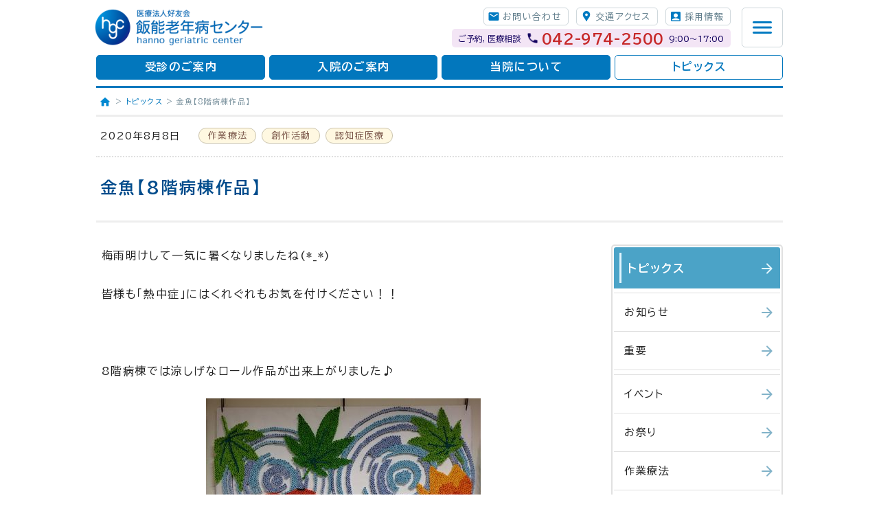

--- FILE ---
content_type: text/html; charset=UTF-8
request_url: http://www.h-g-c.jp/blog/8_53/
body_size: 17394
content:








<!DOCTYPE html>
<html lang="ja" prefix="og: https://ogp.me/ns#">
<head>
<meta charset="utf-8">
<meta name="theme-color" content="#cfd8dc">

<title>金魚【8階病棟作品】｜トピックス｜飯能老年病センター</title>
<meta name="description" content="金魚【8階病棟作品】｜トピックス｜飯能老年病センター｜認知症、内科合併症、人工透析の病院。透析治療を必要とする認知症患者様の受け入れが可能です。埼玉県飯能市で専門的な治療と心のかよう看護を行います。">
<!-- meta name="keywords" content="" -->
<meta name="viewport" content="width=device-width, initial-scale=1">
<meta name="format-detection" content="telephone=no">

<meta property="og:locale" content="ja_JP">
<meta property="og:type" content="website">
<meta property="og:url" content="http://www.h-g-c.jp/">
<meta property="og:site_name" content="飯能老年病センター">
<meta property="og:title" content="飯能老年病センター｜認知症、内科合併症、人工透析の病院">
<meta property="og:description" content="認知症、内科合併症、人工透析の病院。透析治療を必要とする認知症患者様の受け入れが可能です。埼玉県飯能市で専門的な治療と心のかよう看護を行います。">
<meta property="og:image" content="/assets/images/common/fig_ogp_hgc.png">

<link rel="canonical" href="http://www.h-g-c.jp/">
<link rel="icon" href="/assets/images/common/favicon.ico">
<link rel="apple-touch-icon-precomposed" href="/assets/images/common/apple-touch-icon-precomposed.png">

<link rel="stylesheet" media="screen,print" href="/assets/styles/activate.css">
<link rel="stylesheet" media="screen,print" href="/assets/styles/basement.css">
<link rel="stylesheet" media="screen,print" href="/assets/styles/component.css">
<link rel="stylesheet" media="screen,print" href="/assets/styles/cp_each.css">
</head>

<body class="gpTopics"><!-- ←トピックス選別 -->
<div id="bpAuxTopg"><p id="topofthispage"><img src="/assets/images/common/aux_blank.png" width="1" height="1" alt="ページの先頭です"></p></div>
<div id="bpAuxWrapWhole">

<!-- ==================================================================================================== -->


<div id="zoneHeader">
	<div class="bpContainer auxClearfix">
		<!-- [[[[[[[[[[ -->

<header class="unitHeader">
	<strong class="logo"><span class="mld"><a href="/index.html"><img class="cpElstc" src="/assets/images/common/lgo_hd_hgc.png" width="315" height="67" alt="飯能老年病センター"></a></span></strong>
	<div class="extra">
		<ul class="btns"><!-- +
		++ --><li class="cnt"><a href="/etc/contact_form.html">お問い合わせ</a></li><!-- ++
		++ --><li class="acs"><a href="/outline/accessmap.html">交通アクセス</a></li><!-- ++
		++ --><li class="rct"><a href="/recruit/index.html">採用情報</a></li><!-- ++
		+ --></ul>
		<a class="tel" href="tel:042-974-2500"><span class="tag">ご予約, 医療相談</span><b>042-974-2500</b><span class="time">9:00〜17:00</span></a>
	</div>
	<div class="swt"><button class="btn" type="button" id="swtMenu"><span class="mld"><img class="cpElstc" src="/assets/images/common/swt_hd_menu_def.png" width="60" height="60" alt="サイトメニュー"></span></button></div>
</header>

		<!-- ]]]]]]]]]] -->
	</div>
</div><!-- /zone -->


<!-- ==================================================================================================== -->


<div id="zoneNavHeader">
	<div class="bpContainer auxClearfix">
		<!-- [[[[[[[[[[ -->

<ul class="unitNavHeader">
	<li class="itm"><a href="/medical/index.html">受診のご案内</a></li>
	<li class="itm"><a href="/hospital/index.html">入院のご案内</a></li>
	<li class="itm"><a href="/outline/index.html">当院について</a></li>
	<li class="itm cur"><a href="/blog/">トピックス</a></li>
</ul>

		<!-- ]]]]]]]]]] -->
	</div>
</div><!-- /zone -->

<!-- ==================================================================================================== -->


<div id="zoneContent">
	<div class="bpContainer auxClearfix">
		<!-- [[[[[[[[[[ -->


<nav class="unitCuBreadcrumb">
	<ul>
		<li class="home"><a class="inw" href="/index.html">Home</a></li>
		<li><a class="inw" href="/blog/">トピックス</a></li>
		<li><span class="inw">金魚【8階病棟作品】</span></li>
	</ul>
</nav>


<div class="unitCuHeadlines">
	<div class="cmpTpcClauseMeta">
		<span class="date">2020年8月8日</span><span class="catg"><a href="http://www.h-g-c.jp/blog/category/cat6/">作業療法</a><a href="http://www.h-g-c.jp/blog/category/cat6/cat13/">創作活動</a><a href="http://www.h-g-c.jp/blog/category/cat34/">認知症医療</a></span>
	</div>
	<h1 class="subj">金魚【8階病棟作品】</h1>
</div>



<!-- {{ {{ {{ {{ {{ {{ {{ {{ {{ {{ {{ {{ {{ {{ {{ {{ {{ {{ {{ {{ {{ {{ {{ {{ {{ {{ {{ {{ {{ {{ {{ {{ {{ {{ {{ {{ {{ {{ {{ {{ -->
<div class="sheetBasic2C">
	<div class="areaMain">
		<!-- ÷÷÷÷÷÷÷÷÷÷÷÷÷÷÷÷÷÷÷÷÷÷÷÷÷÷÷÷÷÷÷÷÷÷÷÷÷÷÷÷ -->



<div class="unitCuClause typ-Basic">
<!-- ▼▽▼▽▼▽▼▽▼▽▼▽▼▽▼▽▼▽▼▽ -->



<p>梅雨明けして一気に暑くなりましたね(*_*)</p>
<p><span id="more-4543"></span></p>
<p>皆様も「熱中症」にはくれぐれもお気を付けください！！</p>
<p>&nbsp;</p>
<p>8階病棟では涼しげなロール作品が出来上がりました♪</p>
<p><span class="mt-enclosure mt-enclosure-image" style="display: inline;"></p>
<p><img fetchpriority="high" decoding="async" alt="金魚.jpg" src="/blog/2020/08/08/%E9%87%91%E9%AD%9A.jpg" width="400" height="311" class="mt-image-center" style="text-align: center; display: block; margin: 0 auto 20px;" /></p>
<p>ロールを巻く方が4名、貼る方が1名で行いました。</p>
<p>４月から初めて約4か月&hellip;　</p>
<p>「これは大変だねぇ&hellip;出来るかなぁ&hellip;」と話していましたが、</span></p>
<p>出来上がりの素晴らしさに</p>
<p>貼っていたご本人も拍手をしていました(^^)/</p>
<p>&nbsp;</p>
<p>早速デイルームに飾りました。</p>
<p>２匹の金魚がゆったりと泳いでいます☆</p>
<p>&nbsp;</p>
<p>又、隙間時間を利用して塗り絵を行っていますが、</p>
<p>今回、『パズル塗り絵』に挑戦しています。</p>
<p><span class="mt-enclosure mt-enclosure-image" style="display: inline;"></p>
<p><img decoding="async" alt="パズル塗り絵.jpg" src="/blog/2020/08/08/%E3%83%91%E3%82%BA%E3%83%AB%E5%A1%97%E3%82%8A%E7%B5%B5.jpg" width="225" height="300" class="mt-image-center" style="text-align: center; display: block; margin: 0 auto 20px;" />塗り絵に数字がふられていて、数字毎に色を塗っていきます。</p>
<p><img decoding="async" alt="パズル塗り絵2.jpg" src="/blog/2020/08/08/%E3%83%91%E3%82%BA%E3%83%AB%E5%A1%97%E3%82%8A%E7%B5%B52.jpg" width="150" height="200" class="mt-image-center" style="text-align: center; display: block; margin: 0 auto 20px;" /></span></p>
<p>完成するまでどんな絵だか分からないので、ワクワクしながら進めています。</p>
<p>約30分の少々の時間ですが、皆さん集中して塗っているのが印象的です。</p>
<p>&nbsp;</p>
<p>今月から秋に向けての作品に取り掛かりました。</p>
<p>完成しましたら、またお知らせ致します♪</p>



<!-- ▲△▲△▲△▲△▲△▲△▲△▲△▲△▲△ -->
</div>



<div class="unitCuSeparatorArticleEnd"><span class="na">§</span></div><!-- for Article End -->



<div class="unitTpcBtnsPrevNext">
	<div class="cell btnPrev">
		<a href="http://www.h-g-c.jp/blog/7_53/" rel="prev">前の記事</a>	</div>
	<div class="cell btnNext">
		<a href="http://www.h-g-c.jp/blog/3_78/" rel="next">次の記事</a>	</div>
</div>


<div class="unitCuBtnsTocs typ-B">
	<div class="cmpCuBtnTransA typ-Go pos-C">
		<a href="/blog/archive/">過去の「トピックス」</a>
	</div>
</div>



<div class="unitCuSeparatorAreaMainEnd"><span class="na">§§</span></div><!-- for Area Main End -->



		<!-- ÷÷÷÷÷÷÷÷÷÷÷÷÷÷÷÷÷÷÷÷÷÷÷÷÷÷÷÷÷÷÷÷÷÷÷÷÷÷÷÷ -->
	</div><!-- /area -->
	<div class="areaSub">
		<!-- ÷÷÷÷÷÷÷÷÷÷÷÷÷÷÷÷÷÷÷÷÷÷÷÷÷÷÷÷÷÷÷÷÷÷÷÷÷÷÷÷ -->


<nav class="unitCuSaChaptMenu">
	<strong class="chapt"><a href="/blog/"><span class="inw">トピックス</span></a></strong>
	<ul>
<li class="itm"><a href="http://www.h-g-c.jp/blog/category/notice/">お知らせ</a></li><li class="itm"><a href="http://www.h-g-c.jp/blog/category/notice/important/">重要</a></li>	</ul>
	<ul>
<li class="itm"><a href="http://www.h-g-c.jp/blog/category/cat21/">イベント</a></li><li class="itm"><a href="http://www.h-g-c.jp/blog/category/cat21/cat22/">お祭り</a></li><li class="itm"><a href="http://www.h-g-c.jp/blog/category/cat6/">作業療法</a></li><li class="itm"><a href="http://www.h-g-c.jp/blog/category/cat24/">出来事</a></li><li class="itm"><a href="http://www.h-g-c.jp/blog/category/cat6/cat13/">創作活動</a></li><li class="itm"><a href="http://www.h-g-c.jp/blog/category/cat26/">勉強会</a></li><li class="itm"><a href="http://www.h-g-c.jp/blog/category/cat16/">受付</a></li><li class="itm"><a href="http://www.h-g-c.jp/blog/category/cat21/cat5/">喫茶くつろぎ</a></li><li class="itm"><a href="http://www.h-g-c.jp/blog/category/cat6/cat15/">園芸</a></li><li class="itm"><a href="http://www.h-g-c.jp/blog/category/cat6/cat41/">多目的ホール</a></li><li class="itm"><a href="http://www.h-g-c.jp/blog/category/cat17/">庭園</a></li><li class="itm"><a href="http://www.h-g-c.jp/blog/category/cat6/cat11/">撫子の会</a></li><li class="itm"><a href="http://www.h-g-c.jp/blog/category/cat18/">施設管理</a></li><li class="itm"><a href="http://www.h-g-c.jp/blog/category/uncategorized/">未分類</a></li><li class="itm"><a href="http://www.h-g-c.jp/blog/category/cat27/2009/">東京マラソン2009</a></li><li class="itm"><a href="http://www.h-g-c.jp/blog/category/cat27/2010/">東京マラソン2010</a></li><li class="itm"><a href="http://www.h-g-c.jp/blog/category/cat27/2012/">東京マラソン2012</a></li><li class="itm"><a href="http://www.h-g-c.jp/blog/category/cat33/">療育音楽</a></li><li class="itm"><a href="http://www.h-g-c.jp/blog/category/cat27/">職員スポーツ</a></li><li class="itm"><a href="http://www.h-g-c.jp/blog/category/cat7/">行事食</a></li><li class="itm"><a href="http://www.h-g-c.jp/blog/category/cat39/">認知症カフェ</a></li><li class="itm"><a href="http://www.h-g-c.jp/blog/category/cat34/">認知症医療</a></li><li class="itm"><a href="http://www.h-g-c.jp/blog/category/cat31/">認知症看護</a></li><li class="itm"><a href="http://www.h-g-c.jp/blog/category/cat8/">誕生会</a></li><li class="itm"><a href="http://www.h-g-c.jp/blog/category/cat35/">透析室</a></li><li class="itm"><a href="http://www.h-g-c.jp/blog/category/cat27/2009-1/">青梅マラソン2009</a></li><li class="itm"><a href="http://www.h-g-c.jp/blog/category/cat27/2013/">青梅マラソン2013</a></li><li class="itm"><a href="http://www.h-g-c.jp/blog/category/cat6/cat12/">青葉の会</a></li><li class="itm"><a href="http://www.h-g-c.jp/blog/category/cat25/">飯能</a></li>	</ul>
</nav>


<div class="unitCuSaBanners">
	<!-- +++ -->
	<div class="cell">
		<a href="/medical/dialysis.html"><img class="cpElstc" src="/assets/images/common/bnr_sa_dialysis.png" width="400" height="130" alt="透析医療について"></a>
	</div>
	<!-- +++ -->
	<div class="cell">
		<a href="/outline/i-kan-shoku-jyu.html"><img class="cpElstc" src="/assets/images/common/bnr_sa_i-kan-shoku-jyu.png" width="400" height="100" alt="医看食住"></a>
	</div>
	<!-- +++ -->
</div>


<div class="unitCuSaContacts">
	<div class="cell">
		<div class="tel">
			<a href="tel:0429742500">
				<span class="tag"><span class="inw">ご予約・医療相談室</span></span>
				<strong class="subject">042-974-2500</strong>
				<span class="note">9:00～17:00｜日曜・祝日を除く</span>
			</a>
		</div>
	</div>
	<div class="cell">
		<div class="btn cnt"><a href="/etc/contact_form.html">お問い合わせ</a></div>
		<div class="btn vst"><a href="/hospital/visit_form.html">お見舞いメール</a></div>
	</div>
</div>


		<!-- ÷÷÷÷÷÷÷÷÷÷÷÷÷÷÷÷÷÷÷÷÷÷÷÷÷÷÷÷÷÷÷÷÷÷÷÷÷÷÷÷ -->
	</div><!-- /area -->
</div><!-- /sheet -->
<!-- }} }} }} }} }} }} }} }} }} }} }} }} }} }} }} }} }} }} }} }} }} }} }} }} }} }} }} }} }} }} }} }} }} }} }} }} }} }} }} }} -->





		<!-- ]]]]]]]]]] -->
	</div>
</div><!-- /zone -->


<!-- ==================================================================================================== -->


<div id="zoneDrawer">
	<div class="bpContainer auxClearfix">
		<!-- [[[[[[[[[[ -->

<nav class="unitDrawer">
	<div class="cell">
		<ul>
			<li class="itm ch"><a href="/medical/index.html">受診のご案内</a></li>
			<li class="itm"><a href="/medical/internist.html">内科</a></li>
			<li class="itm"><a href="/medical/psychiatry.html">精神科</a></li>
			<li class="itm"><a href="/medical/dermatology.html">皮膚科</a></li>
			<li class="itm"><a href="/medical/forgetfulness.html">もの忘れ外来</a></li>
			<li class="itm"><a href="/medical/dialysis.html">透析医療について</a></li>
			<li class="itm"><a href="/medical/dementia.html">認知症について</a></li>
			<li class="itm"><a href="/medical/occupationals.html">作業療法について</a></li>
		</ul>
	</div>
	<div class="cell">
		<ul>
			<li class="itm ch"><a href="/hospital/index.html">入院のご案内</a></li>
			<li class="itm"><a href="/hospital/procedure.html">手続きについて</a></li>
			<li class="itm"><a href="/hospital/life.html">入院生活について</a></li>
			<li class="itm"><a href="/hospital/meal.html">食事の紹介</a></li>
			<li class="itm"><a href="/hospital/room.html">病室の紹介</a></li>
			<li class="itm"><a href="/hospital/visit_form.html">お見舞いメール</a></li>
		</ul>
	</div>
	<div class="cell">
		<ul>
			<li class="itm ch"><a href="/outline/index.html">当院について</a></li>
			<li class="itm"><a href="/outline/greeting.html">ごあいさつ</a></li>
			<li class="itm"><a href="/outline/overview.html">概要</a></li>
			<li class="itm"><a href="/outline/philosophy.html">理念</a></li>
			<li class="itm"><a href="/outline/i-kan-shoku-jyu.html">医・看・食・住</a></li>
			<li class="itm"><a href="/outline/staff.html">職員の紹介</a></li>
			<li class="itm"><a href="/outline/accessmap.html">交通アクセス</a></li>
			<li class="itm"><a href="/outline/partnership.html">関連病院・パートナー</a></li>
		</ul>
	</div>
	<div class="cell">
		<ul>
			<li class="itm ch"><a href="/blog/">トピックス</a></li>
		</ul>
		<ul>
			<li class="itm ch"><a href="/etc/contact_form.html">お問い合わせ</a></li>
		</ul>
		<ul>
			<li class="itm ch"><a href="/recruit/index.html">採用情報</a></li>
		</ul>
		<ul>
			<li class="itm ch"><a href="/etc/medical_consultation.html">医療相談室</a></li>
		</ul>
	</div>
</nav>

		<!-- ]]]]]]]]]] -->
	</div>
</div><!-- /zone -->


<!-- ==================================================================================================== -->


<div id="zoneFooter">
	<div class="bpContainer auxClearfix">
		<!-- [[[[[[[[[[ -->

<footer class="unitFooter">
	<div class="pnav">
		<ul>
			<li><a href="/medical/index.html">受診のご案内</a></li>
			<li><a href="/hospital/index.html">入院のご案内</a></li>
			<li><a href="/outline/index.html">当院について</a></li>
			<li><a href="/blog/">トピックス</a></li>
		</ul>
		<ul>
			<li><a href="/etc/contact_form.html">お問い合わせ</a></li>
			<li><a href="/outline/accessmap.html">交通アクセス</a></li>
			<li><a href="/recruit/index.html">採用情報</a></li>
			<li><a href="/etc/medical_consultation.html">医療相談室</a></li>
		</ul>
	</div>

	<div class="mark"><a href="/index.html"><img class="cpElstc" src="/assets/images/common/lgo_ft_mark.png" width="70" height="70" alt=""></a></div>
	<p class="proprietor"><a href="/index.html">飯能老年病センター</a></p>

	<address>
		〒357-0016 埼玉県飯能市下加治147<br>
		<a class="tel" href="tel:042-974-2500">042-974-2500</a><br>
	</address>

	<ul class="nav">
		<li><a href="/etc/about_website.html">当サイトについて</a></li>
		<li><a href="/etc/privacy_policy.html">個人情報保護方針</a></li>
	</ul>

	<p class="copyright">Copyright &copy; Hanno Geriatric Center. <span class="auxNwrp">All Rights Reserved.</span></p>
</footer>

		<!-- ]]]]]]]]]] -->
	</div>
</div><!-- /zone -->


<!-- ==================================================================================================== -->


<div id="bpBtnTopg"><a href="#topofthispage"><img class="cpElstc" src="/assets/images/common/btn_topg.png" width="44" height="44" alt="ページの先頭へ"></a></div>


<!-- ==================================================================================================== -->


<script src="/assets/scripts/jquery.js"></script>
<script src="/assets/scripts/funcs.js"></script>

</div><!-- /bpAuxWrapWhole -->
</body>
</html>

--- FILE ---
content_type: text/css
request_url: http://www.h-g-c.jp/assets/styles/activate.css
body_size: 4496
content:
@charset "utf-8";
/* CSS 3 */ /* 23.03.06 */

/* ■ 初期化
═══════════════════════════════════════════════════════════ */


/* Web Font［※ページの先頭に置くこと］
━━━━━-━━━━━-━━━━━-━━━━━-━━━━━-━━━━━-━━━━━-━━━━━-━━━━━-━━━━━-━━━━━ */
/* Noto Sans JP + Noto Serif JP */
/* @import url('https://fonts.googleapis.com/css2?family=Noto+Sans+JP:wght@400;700&family=Noto+Serif+JP:wght@600&display=swap'); */

/* BIZ UDPGothic + BIZ UDPMincho */
@import url('https://fonts.googleapis.com/css2?family=BIZ+UDPGothic:wght@400;700&family=BIZ+UDPMincho&display=swap');


/* html
━━━━━-━━━━━-━━━━━-━━━━━-━━━━━-━━━━━-━━━━━-━━━━━-━━━━━-━━━━━-━━━━━ */
html {
font-size: 62.5%;   /* 10px equiv. */ /*rem指定用基準 */
font-style: normal;
font-weight: normal;
-ms-overflow-style: -ms-autohiding-scrollbar;  /* IE スクロールバーを自動で隠す */
}


/* Reset
━━━━━-━━━━━-━━━━━-━━━━━-━━━━━-━━━━━-━━━━━-━━━━━-━━━━━-━━━━━-━━━━━ */
html, body {
margin: 0;
padding: 0;
/* font-family: inherit !important; *//* 継承入れないこと */
}

div, span, applet, object, iframe, h1, h2, h3, h4, h5, h6, p, pre, blockquote, 
a, abbr, acronym, address, big, cite, code, del, dfn, em, img, ins, kbd, q, s, samp, 
small, strike, strong, sub, sup, tt, var, b, u, i, center, dl, dt, dd, ol, ul, li, 
fieldset, form, label, legend, table, caption, tbody, tfoot, thead, tr, th, td, 
article, aside, canvas, details, embed, figure, figcaption, footer, header, hgroup, 
menu, nav, output, ruby, section, summary, time, mark, audio, video {
margin: 0;
padding: 0;
font-family: inherit !important;
font-size: 100%;
}

article, aside, details, figcaption, figure, footer, header, hgroup, menu, nav, section {
display: block;
margin: 0;
padding: 0;
font-family: inherit !important;
font-size: 100%;
}

h1, h2, h3, h4, h5, h6, th, dt {
font-style: normal;
font-weight: normal;  /* ----- default is 'bold' */
}

strong, b {
font-style: normal;
font-weight: bold;
}

em {
/* font-style: italic; */
font-style: normal;
font-weight: bold;
}

table {
border-spacing: 0;
border-collapse: collapse;
border: none;
outline: none;
font-size: inherit !important;
}

input, button, textarea, select, optgroup, option {
margin: 0;
padding: 0;
font-family: inherit !important;  /* !important：フォントの継承に必要な場合有り */
font-size: inherit !important;
font-style: inherit !important;
font-weight: inherit !important;
vertical-align: baseline;
background: none;
border: none;
box-shadow: none;
border-radius: 0;
outline: none;
-webkit-appearance: none;
-moz-appearance: none;
appearance: none;
}

select::-ms-expand {  /* for IE */
display: none;
}

input[type="number"]::-webkit-outer-spin-button, 
input[type="number"]::-webkit-inner-spin-button {  /* 数値増減ボタンを隠す */
-webkit-appearance: none;
appearance: none;
}

input[type="number"] {  /* 数値増減ボタンを隠す */
-moz-appearance: textfield;
}

input[type="checkbox"], input[type="radio"] {
vertical-align: baseline;
}

button {
background: none;
border: none;
box-shadow: none;
outline: none;
cursor: pointer;
}

input::-moz-focus-inner, 
button::-moz-focus-inner {
margin: 0;
padding: 0;
background: none;
box-shadow: none;
border: none;
outline: none;
}

fieldset {
background: none;
box-shadow: none;
border: none;
outline: none;
}

img {
margin: 0;
padding: 0;
border: none;
vertical-align: baseline;  /* --- default is 'baseline' */
}

ol, ul, li {
list-style: none;
}

address, cite, dfn, del, ins {
font-style: normal;
/* font-weight: normal; */
text-decoration: none;
}

del {
text-decoration: line-through;
}

object, embed {
display: block;
}

object:focus, embed:focus {
color: transparent;
background-color: transparent;
border: none;
outline: none;
}

object:active, embed:active {
color: transparent;
background-color: transparent;
border: none;
outline: none;
}

blockquote, q {
quotes: none;
}

blockquote:before, blockquote:after, q:before, q:after {
content: '';
content: none;
}

sup {
vertical-align: super;
font-size: 0.65em;
font-weight: bold;
}



--- FILE ---
content_type: text/css
request_url: http://www.h-g-c.jp/assets/styles/basement.css
body_size: 35657
content:
@charset "utf-8";
/* CSS 3 */ /* 25.02.27 */

/* ■ 基本要素
═══════════════════════════════════════════════════════════ */


/* 印刷時の設定
━━━━━-━━━━━-━━━━━-━━━━━-━━━━━-━━━━━-━━━━━-━━━━━-━━━━━-━━━━━-━━━━━ */

/* ▼ 印刷時、固定ヘッダーを1ページ目だけに *//* 25.02.27 */
/* ╴╴╴╴╴╴╴╴╴╴ */ @media print {
#zoneHeader {
	position: absolute !important;
}
#zoneNavHeader {
	position: absolute !important;
}
/* ╴╴╴╴╴╴╴╴╴╴╴╴╴╴╴╴╴ */ }

/* ▼ 印刷時、メニューを消す *//* 25.02.27 */
/* ╴╴╴╴╴╴╴╴╴╴ */ @media print {
#zoneDrawer {
	display: none !important;
}
/* ╴╴╴╴╴╴╴╴╴╴╴╴╴╴╴╴╴ */ }



/* ボックスモデル：border-box
━━━━━-━━━━━-━━━━━-━━━━━-━━━━━-━━━━━-━━━━━-━━━━━-━━━━━-━━━━━-━━━━━ */
*, *::before, *::after {
-webkit-box-sizing: border-box;
box-sizing: border-box;
}

/* 画像エラスティック：img.cpElstc
━━━━━-━━━━━-━━━━━-━━━━━-━━━━━-━━━━━-━━━━━-━━━━━-━━━━━-━━━━━-━━━━━ */
img.cpElstc {
width /***/:auto; /* IE8のみ */
max-width: 100%;
height: auto;
}


/* body
━━━━━-━━━━━-━━━━━-━━━━━-━━━━━-━━━━━-━━━━━-━━━━━-━━━━━-━━━━━-━━━━━ */
body {
background-color: #fff;
color: #212121;

font-size: 1.0rem;  /* ※ テキストの大きさは個別に指定する */
line-height: 1.0;   /* ※ body基準の この「font-size」と「line-height」の数値は途中で変更しない */

font-family: 'BIZ UDPGothic', sans-serif;
letter-spacing: normal;   /* 文字間の数値は個別に設定する／単位em */

/* font-family: 'BIZ UDPMincho', serif; *//* ←一部アクセントとして使用あり */

font-feature-settings: "palt" 1;   /* 文字幅 プロポーショナルメトリクス */
/* font-kerning: auto; */
word-wrap: break-word;   /* = 長い英単語やURLを自動改行させる */   /* word-break: break-all; 日本語禁則処理も無効 */
-webkit-text-size-adjust: none;   /* = 端末の向きを変えた際、文字サイズが変わらないようにする */
-webkit-font-smoothing: subpixel-antialiased;   /* safari 文字系の不具合対処 */   /* : antialiased; */
}


/* 開閉時制御用フラグ
━━━━━-━━━━━-━━━━━-━━━━━-━━━━━-━━━━━-━━━━━ */
html.flagOpenDrawer, 
body.flagOpenDrawer {   /* ＝＝＝＝＝＝＝＝＝＝＝＝＝＝＝ JSによる付加 *//* スクロール禁止用 */
overflow: hidden;
-webkit-overflow-scrolling: auto;  /* iOS 慣性スクロール：なし */
/* height: 100%; */  /* ←入れるとCover時にページが先頭に戻ってしまう */
}


/* a
━━━━━-━━━━━-━━━━━-━━━━━-━━━━━-━━━━━-━━━━━-━━━━━-━━━━━-━━━━━-━━━━━ */
a:link, a:visited, a:hover, a:focus, a:active {
outline: none;
cursor: pointer;
text-decoration: none;
/* border: none; *//* この中でで定義しない */

pointer-events: auto;   /* ★電話発信リンク：有効 */
}
/* ▲ mobile first ╴╴media queries ╴╴＜480px ＜768px */
/* ╴╴╴╴╴╴╴╴╴╴ */ @media (min-width: 481px) {
/* ╴╴╴╴╴╴╴╴╴╴╴╴╴╴╴╴╴╴╴╴╴╴╴╴ */ }
/* ╴╴╴╴╴╴╴╴╴╴ */ @media (min-width: 769px) {
a[href^="tel:"] {
pointer-events: none;   /* ★電話発信リンク：無効 */
}
/* ╴╴╴╴╴╴╴╴╴╴╴╴╴╴╴╴╴╴╴╴╴╴╴╴ */ }


a:link {      color: #0277bd; }
a:visited { color: #0277bd; }
a:hover {  color: #002f6c; }
a:active {  color: #bdbdbd; }

/* 文章内のテキストリンク装飾用
━━━━━-━━━━━-━━━━━-━━━━━-━━━━━-━━━━━-━━━━━-━━━━━-━━━━━ */
a.decor:link {      -webkit-text-decoration: underline dotted; text-decoration: underline dotted; }
a.decor:visited { -webkit-text-decoration: underline dotted; text-decoration: underline dotted; }
a.decor:hover {  -webkit-text-decoration: underline dotted; text-decoration: underline dotted; }
a.decor:active {  -webkit-text-decoration: underline dotted; text-decoration: underline dotted; }




/* position fix 系：重なり順
━━━━━-━━━━━-━━━━━-━━━━━-━━━━━-━━━━━-━━━━━-━━━━━-━━━━━-━━━━━-━━━━━ */
#zoneHeader { z-index: 5500 !important; }
#zoneDrawer { z-index: 5400 !important; }
#zoneNavHeader { z-index: 5300 !important; }
#bpBtnTopg { z-index: 1000 !important; }




/* bpAuxWrapWhole：★全体ラップ／ヘッダ高さに合わせた天側空きの調整など
━━━━━-━━━━━-━━━━━-━━━━━-━━━━━-━━━━━-━━━━━-━━━━━-━━━━━-━━━━━-━━━━━ */
#bpAuxWrapWhole {
display: block;
margin: 0;
padding: 0;
padding-top: calc( ( 8.0rem + 0.0rem ) + 1.2rem );   /* ＝＝＝＝＝＝★★★ ヘッダ高さ分調整 */
}
/* ▲ mobile first ╴╴media queries ╴╴＜480px ＜768px */
/* ╴╴╴╴╴╴╴╴╴╴ */ @media (min-width: 481px) {
#bpAuxWrapWhole {
padding-top: calc( ( 8.0rem + 4.4rem ) + 1.2rem );   /* ＝＝＝＝＝＝★★★ ヘッダ高さ分調整 */
padding-top: calc( ( 8.0rem + 4.6rem + 2px ) + 1.2rem );   /* ＝＝＝＝＝＝★★★ ヘッダ高さ分調整 */
}
/* ╴╴╴╴╴╴╴╴╴╴╴╴╴╴╴╴╴╴╴╴╴╴╴╴ */ }
/* ╴╴╴╴╴╴╴╴╴╴ */ @media (min-width: 769px) {
/* ╴╴╴╴╴╴╴╴╴╴╴╴╴╴╴╴╴╴╴╴╴╴╴╴ */ }




/* bpContainer：★ヨコ幅の設定
━━━━━-━━━━━-━━━━━-━━━━━-━━━━━-━━━━━-━━━━━-━━━━━-━━━━━-━━━━━-━━━━━ */
* .bpContainer {
display: block;
margin: 0 auto;
padding: 0;  /* 必ず 0 */
background-color: transparent;
overflow: hidden;
min-width: 320px;
max-width: 1000px;
}



/* zoneHeader
━━━━━-━━━━━-━━━━━-━━━━━-━━━━━-━━━━━-━━━━━-━━━━━-━━━━━-━━━━━-━━━━━ */
#zoneHeader {
position: fixed;  /* = basic point for inner parts */
top: 0;
left: 0;
/* z-index: Z;  重なり順は別で設定 */
/* overflow: hidden; */ /* ←入れないこと safari など */
display: block;
margin: 0;
padding: 0 1.6rem;
width: 100%;
background-color: #fff;
}

#zoneHeader .bpContainer {
position: relative;  /* = basic point for inner parts */
overflow: visible;   /* 必須：ロゴの右側の食い込ませ用 */
}


/* unitHeader
━━━━━-━━━━━-━━━━━-━━━━━-━━━━━-━━━━━-━━━━━-━━━━━-━━━━━ */
#zoneHeader .unitHeader {
position: relative;  /* = basic point for inner parts */  /* 必須：重なり順に影響 */
display: flex;
flex-direction: row;
flex-wrap: nowrap;  /* ★ */
align-items: stretch;
align-content: start;
justify-content: space-between;
margin: 0;
padding: 0;
width: 100%;
min-height: calc( 8.0rem - 0.1rem );   /* ◀︎ -0.1 下のボタンに掛からないように */
/*
overflow: hidden;
background-color: #eee;
*/
}

/* 
━━━━━-━━━━━-━━━━━-━━━━━-━━━━━-━━━━━-━━━━━ */
#zoneHeader .unitHeader .logo {
display: flex;
flex-direction: row;
flex-wrap: wrap;
align-items: center;
align-content: center;
justify-content: start;
margin: 0.1rem 0 0 -0.2rem;
padding: 0;
}

#zoneHeader .unitHeader .logo .mld {
display: block;
margin: 0;
padding: 0;
width: 25.0rem;
}

#zoneHeader .unitHeader .logo .mld img {
display: block;
margin: 0;
padding: 0;
vertical-align: bottom;
}




/* 
━━━━━-━━━━━-━━━━━-━━━━━-━━━━━-━━━━━-━━━━━ */
#zoneHeader .unitHeader .swt {
display: block;
margin: 0;
padding: 0;
}

#zoneHeader .unitHeader .swt .btn {
display: flex;
flex-direction: row;
flex-wrap: wrap;
align-items: center;
align-content: center;
justify-content: center;
margin: 1.1rem 0 0 0;
padding: 0;
background-color: #fff;
cursor: pointer;
border-radius: 5px;
overflow: hidden;
border: 1px solid #cfd8dc;
/*
border: 1px solid #82b3c9;
background-color: #007ac1;
*/
}

#zoneHeader .unitHeader .swt .btn:hover {
background-color: #e1f5fe;
}

#zoneHeader .unitHeader .swt .btn .mld {
display: block;
margin: 0 0.1rem;
padding: 0;
width: 5.6rem;
height: 5.6rem;
}

#zoneHeader .unitHeader .swt .btn .mld img {
display: block;
margin: 0;
padding: 0;
vertical-align: bottom;
}

/* ▲ mobile first ╴╴media queries ╴╴＜480px ＜768px */
/* ╴╴╴╴╴╴╴╴╴╴ */ @media (min-width: 481px) {
/* ╴╴╴╴╴╴╴╴╴╴╴╴╴╴╴╴╴╴╴╴╴╴╴╴ */ }
/* ╴╴╴╴╴╴╴╴╴╴ */ @media (min-width: 769px) {
/* ╴╴╴╴╴╴╴╴╴╴╴╴╴╴╴╴╴╴╴╴╴╴╴╴ */ }




/* 
━━━━━-━━━━━-━━━━━-━━━━━-━━━━━-━━━━━-━━━━━ */
#zoneHeader .unitHeader .extra {
display: block;
margin: 1.1rem 0 0 0;
padding: 0 0 0 0;
width: 100%;
text-align: right;
}



#zoneHeader .unitHeader .extra ul.btns {
display: block;
margin: 0 0.5rem 0 0;
padding: 0;
white-space: nowrap;
text-align: right;
}

#zoneHeader .unitHeader .extra ul.btns li {
display: inline-block;
vertical-align: bottom;   /* インラインの行余白を削除 */
margin: 0 1.1rem 0 0;
padding: 0;
}

#zoneHeader .unitHeader .extra ul.btns li a {
display: inline-block;
vertical-align: bottom;   /* インラインの行余白を削除 */
margin: 0 0 0 0;
padding: 0.25rem 0.9rem 0.25rem 2.7rem;
text-decoration: none;
font-size: 1.3rem;
line-height: 1.5;
letter-spacing: 0.1em;
white-space: nowrap;
color: #607d8b;
border-radius: 5px;
overflow: hidden;
border: 1px solid #cfd8dc;
}

#zoneHeader .unitHeader .extra ul.btns li.cnt a {
background: transparent url(../images/common/mkr_hd_mail.png) 0.5rem 0.3rem no-repeat;
background-size: 1.8rem 1.8rem;
min-height: 1.8rem;
}

#zoneHeader .unitHeader .extra ul.btns li.acs a {
background: transparent url(../images/common/mkr_hd_pin.png) 0.5rem 0.3rem no-repeat;
background-size: 1.8rem 1.8rem;
min-height: 1.8rem;
}

#zoneHeader .unitHeader .extra ul.btns li.rct a {
background: transparent url(../images/common/mkr_hd_recruit.png) 0.5rem 0.3rem no-repeat;
background-size: 1.8rem 1.8rem;
min-height: 1.8rem;
}

#zoneHeader .unitHeader .extra ul.btns li a:hover {
background-color: #e1f5fe;
}

#zoneHeader .unitHeader .extra ul.btns li.cnt, 
#zoneHeader .unitHeader .extra ul.btns li.acs, 
#zoneHeader .unitHeader .extra ul.btns li.rct {
display: none;
}

/* ▲ mobile first ╴╴media queries ╴╴＜480px ＜768px */
/* ╴╴╴╴╴╴╴╴╴╴ */ @media (min-width: 481px) {
/* ╴╴╴╴╴╴╴╴╴╴╴╴╴╴╴╴╴╴╴╴╴╴╴╴ */ }
/* ╴╴╴╴╴╴╴╴╴╴ */ @media (min-width: 480px) {   /* ◀︎個別対応 */
#zoneHeader .unitHeader .extra ul.btns li.cnt {
display: inline-block;
}
/* ╴╴╴╴╴╴╴╴╴╴╴╴╴╴╴╴╴╴╴╴╴╴╴╴ */ }
/* ╴╴╴╴╴╴╴╴╴╴ */ @media (min-width: 610px) {   /* ◀︎個別対応 */
#zoneHeader .unitHeader .extra ul.btns li.acs {
display: inline-block;
}
/* ╴╴╴╴╴╴╴╴╴╴╴╴╴╴╴╴╴╴╴╴╴╴╴╴ */ }
/* ╴╴╴╴╴╴╴╴╴╴ */ @media (min-width: 710px) {   /* ◀︎個別対応 */
#zoneHeader .unitHeader .extra ul.btns li.rct {
display: inline-block;
}
/* ╴╴╴╴╴╴╴╴╴╴╴╴╴╴╴╴╴╴╴╴╴╴╴╴ */ }
/* ╴╴╴╴╴╴╴╴╴╴ */ @media (min-width: 769px) {
/* ╴╴╴╴╴╴╴╴╴╴╴╴╴╴╴╴╴╴╴╴╴╴╴╴ */ }




#zoneHeader .unitHeader .extra .tel {
display: inline-block;
vertical-align: bottom;   /* インラインの行余白を削除 */
margin: 0.5rem 1.6rem 0 0;
padding: 0 0.4rem 0 0.9rem;
border-radius: 5px;
overflow: hidden;
white-space: nowrap;
background-color: #f3e5f5;
}


#zoneHeader .unitHeader .extra .tel .tag {
display: inline-block;
vertical-align: top;
margin: 0.65rem 0.9rem 0 0;
padding: 0 0 0 0;
font-size: 1.2rem;
line-height: 1.2;
letter-spacing: 0.00em;
color: #12005e;
white-space: nowrap;
}

#zoneHeader .unitHeader .extra .tel b {
display: inline-block;
margin: 0 0.7rem 0 0;
padding: 0.15rem 0 0.15rem 2.2rem;
text-decoration: none;
font-size: 2.0rem;
line-height: 1.2;
font-weight: bold;
letter-spacing: 0.03em;
color: #c62828;
white-space: nowrap;
background: transparent url(../images/common/mkr_hd_phone.png) 0.0rem 0.5rem no-repeat;
background-size: 1.7rem 1.7rem;
min-height: 1.7rem;
}

#zoneHeader .unitHeader .extra .tel .time {
display: inline-block;
vertical-align: top;
margin: 0.65rem 0.6rem 0 0;
padding: 0 0 0 0;
font-size: 1.2rem;
line-height: 1.2;
letter-spacing: 0.00em;
color: #00838f;
color: #883997;
color: #424242;
color: #12005e;
white-space: nowrap;
}


#zoneHeader .unitHeader .extra .tel {
display: none;
}

/* ▲ mobile first ╴╴media queries ╴╴＜480px ＜768px */
/* ╴╴╴╴╴╴╴╴╴╴ */ @media (min-width: 481px) {
/* ╴╴╴╴╴╴╴╴╴╴╴╴╴╴╴╴╴╴╴╴╴╴╴╴ */ }
/* ╴╴╴╴╴╴╴╴╴╴ */ @media (min-width: 590px) {   /* ◀︎個別対応 */
#zoneHeader .unitHeader .extra .tel {
display: inline-block;
}
#zoneHeader .unitHeader .extra .tel .tag {
display: none;
}
#zoneHeader .unitHeader .extra .tel .time {
display: none;
}
/* ╴╴╴╴╴╴╴╴╴╴╴╴╴╴╴╴╴╴╴╴╴╴╴╴ */ }
/* ╴╴╴╴╴╴╴╴╴╴ */ @media (min-width: 674px) {   /* ◀︎個別対応 */
#zoneHeader .unitHeader .extra .tel {
display: inline-block;
}
#zoneHeader .unitHeader .extra .tel .tag {
display: inline-block;
}
#zoneHeader .unitHeader .extra .tel .time {
display: none;
}
/* ╴╴╴╴╴╴╴╴╴╴╴╴╴╴╴╴╴╴╴╴╴╴╴╴ */ }
/* ╴╴╴╴╴╴╴╴╴╴ */ @media (min-width: 762px) {   /* ◀︎個別対応 */
#zoneHeader .unitHeader .extra .tel .time {
display: inline-block;
}
/* ╴╴╴╴╴╴╴╴╴╴╴╴╴╴╴╴╴╴╴╴╴╴╴╴ */ }
/* ╴╴╴╴╴╴╴╴╴╴ */ @media (min-width: 769px) {
/* ╴╴╴╴╴╴╴╴╴╴╴╴╴╴╴╴╴╴╴╴╴╴╴╴ */ }






/* zoneNavHeader
━━━━━-━━━━━-━━━━━-━━━━━-━━━━━-━━━━━-━━━━━-━━━━━-━━━━━-━━━━━-━━━━━ */
#zoneNavHeader {
position: fixed;  /* = basic point for inner parts */
top: calc( (8.0rem - 0.5rem) - 4.6rem );   /* ◀︎ -0.5 境目用の重ね分 *//* ◀︎ -4.6 自身を隠す用 */
left: 0;
/* z-index: Z;  重なり順は別で設定 */
/* overflow: hidden; */ /* ←入れないこと safari など */
display: block;
margin: 0 0;
padding: 0 16px;
width: 100%;
background: #fff;
/*
min-height: calc( 4.4rem + 0.5rem );*/   /* ◀︎ 0.5 境目用の重ね分 */
}
/* ▲ mobile first ╴╴media queries ╴╴＜480px ＜768px */
/* ╴╴╴╴╴╴╴╴╴╴ */ @media (min-width: 481px) {
#zoneNavHeader {
top: calc( 8.0rem - 0.5rem );   /* ◀︎ 0.5 境目用の重ね分 */
}
/* ╴╴╴╴╴╴╴╴╴╴╴╴╴╴╴╴╴╴╴╴╴╴╴╴ */ }
/* ╴╴╴╴╴╴╴╴╴╴ */ @media (min-width: 769px) {
/* ╴╴╴╴╴╴╴╴╴╴╴╴╴╴╴╴╴╴╴╴╴╴╴╴ */ }



#zoneNavHeader .bpContainer {
margin-top: 0.5rem;   /* ◀︎ 0.5 境目用の重ね分 */
min-height: calc( 4.6rem + 2px );  /* ◀︎ 2px border分 */
border-bottom: 3px solid #0277bd;
box-shadow: 0 0 5px 0 #fff;
}


#zoneNavHeader .unitNavHeader {
display: flex;
flex-direction: row;
flex-wrap: nowrap;
align-items: stretch;
align-content: stretch;
justify-content: space-between;
margin: 0 0 0 -0.3rem;
padding: 0 0 0 0;
width: calc(100% + 0.3rem + 0.3rem);
/*
border-left: 1px dotted #ef9a9a;
border-top: 1px solid #0277bd;
border-bottom: 2px solid #0277bd;
*/
}

#zoneNavHeader .unitNavHeader li {
display: flex;
flex-direction: row;
flex-wrap: nowrap;
align-items: stretch;
align-content: stretch;
justify-content: stretch;
margin: 0 0.3rem;
padding: 0;
width: 100%;
}

#zoneNavHeader .unitNavHeader li a {
display: flex;
flex-direction: row;
flex-wrap: nowrap;
align-items: center;
align-content: center;
justify-content: center;
margin: 0 0 0 0;
padding: 0 0 0.05rem 0;
text-decoration: none;
font-size: 1.6rem;
line-height: 1.1;
font-weight: bold;
text-align: center;
letter-spacing: 0.10em;   text-indent: 0.10em;
white-space: nowrap;
border-radius: 5px;
overflow: hidden;
width: 100%;
height: 3.6rem;
color: #fff;
border: 1px solid #0277bd;
background-color: #0277bd;
}

#zoneNavHeader .unitNavHeader li.cur a {
color: #0277bd;
border: 1px solid #0277bd;
background-color: #fff;
}

#zoneNavHeader .unitNavHeader li a:hover {
color: #0277bd;
border: 1px solid #0277bd;
background-color: #e1f5fe;
}

#zoneNavHeader .unitNavHeader li:nth-child(4), 
#zoneNavHeader .unitNavHeader li:nth-child(5) {
display: none;
}

/* ▲ mobile first ╴╴media queries ╴╴＜480px ＜768px */
/* ╴╴╴╴╴╴╴╴╴╴ */ @media (min-width: 481px) {
/* ╴╴╴╴╴╴╴╴╴╴╴╴╴╴╴╴╴╴╴╴╴╴╴╴ */ }
/* ╴╴╴╴╴╴╴╴╴╴ */ @media (min-width: 545px) {   /* ◀︎個別対応 */
#zoneNavHeader .unitNavHeader li:nth-child(4) {
display: block;
}
/* ╴╴╴╴╴╴╴╴╴╴╴╴╴╴╴╴╴╴╴╴╴╴╴╴ */ }
/* ╴╴╴╴╴╴╴╴╴╴ */ @media (min-width: 660px) {   /* ◀︎個別対応 */
#zoneNavHeader .unitNavHeader li:nth-child(5) {
display: block;
}
/* ╴╴╴╴╴╴╴╴╴╴╴╴╴╴╴╴╴╴╴╴╴╴╴╴ */ }
/* ╴╴╴╴╴╴╴╴╴╴ */ @media (min-width: 769px) {
/* ╴╴╴╴╴╴╴╴╴╴╴╴╴╴╴╴╴╴╴╴╴╴╴╴ */ }





#swtDrawer.scrOn {   /* ＝＝＝＝＝＝＝＝＝＝＝＝＝＝＝ scrOn */
/*
border: 2px solid #fff;
box-shadow: 0 0 1px 1px rgba(0,0,0,0.1);
*/
}




/* zoneContent
━━━━━-━━━━━-━━━━━-━━━━━-━━━━━-━━━━━-━━━━━-━━━━━-━━━━━-━━━━━-━━━━━ */
#zoneContent {
display: block;
margin: 0;
padding: 0 1.6rem;
width: 100%;
background-color: #fff;
}

#zoneContent .bpContainer {
background-color: transparent;
}



/* sheetBasic2C
━━━━━-━━━━━-━━━━━-━━━━━-━━━━━-━━━━━-━━━━━-━━━━━-━━━━━-━━━━━-━━━━━ */
.sheetBasic2C {
display: flex;
flex-direction: row;
flex-wrap: wrap;
align-items: start;
align-content: start;
justify-content: start;
margin: 0;
padding: 0;
}

.sheetBasic2C > .areaMain {
display: block;
margin: 0;
padding: 0;
width: 100%;
}

.sheetBasic2C > .areaSub {
display: block;
margin: 0 0 5.6rem 0;
padding: 0 0.6rem;
width: 100%;
/*
margin-top: -1.2rem;
background-color: #f5f5f5;
border-top: 3px solid #eee;
padding-top: 3.2rem;
border-bottom: 3px solid #eee;
*/
}

/* ▲ mobile first ╴╴media queries ╴╴＜480px ＜768px */
/* ╴╴╴╴╴╴╴╴╴╴ */ @media (min-width: 481px) {
.sheetBasic2C > .areaMain {
padding: 0 0 0 0;
width: 100%;
}
.sheetBasic2C > .areaSub {
padding: 0 0 0 0;
width: 100%;
}
/* ╴╴╴╴╴╴╴╴╴╴╴╴╴╴╴╴╴╴╴╴╴╴╴╴ */ }
/* ╴╴╴╴╴╴╴╴╴╴ */ @media (min-width: 769px) {
.sheetBasic2C > .areaMain {
padding: 0 3% 0 0;
width: calc(100% - 25.0rem);
}
.sheetBasic2C > .areaSub {
padding: 0 0 0 0;
width: 25.0rem;
}
/* ╴╴╴╴╴╴╴╴╴╴╴╴╴╴╴╴╴╴╴╴╴╴╴╴ */ }





/* zoneDrawer
━━━━━-━━━━━-━━━━━-━━━━━-━━━━━-━━━━━-━━━━━-━━━━━-━━━━━-━━━━━-━━━━━ */
#zoneDrawer {
position: fixed;
top: -100vh;
left: 0;
display: block;
margin: 0;
padding: 0 16px;
width: 100vw;
min-height: 100vh;  /* omajinai IE11 */
height: 100% !important;
background-color: transparent;

-webkit-transform: translateY(0);
-ms-transform: translateY(0);
transform: translateY(0);

-webkit-transition: -webkit-transform 0.3s ease;
transition: -webkit-transform 0.3s ease;
-o-transition: transform 0.3s ease;
transition: transform 0.3s ease;
transition: transform 0.3s ease, -webkit-transform 0.3s ease;
}

#zoneDrawer .bpContainer {
padding: 9.0rem 0 10.0rem 0;
width: 100%;
min-height: 100vh;  /* omajinai IE11 */
height: 100% !important;
background-color: #eceff1;
overflow-y: scroll;
-webkit-overflow-scrolling: touch;  /* iOS 慣性スクロール：あり */
}


/* flagOpenDrawer
━━━━━-━━━━━-━━━━━-━━━━━-━━━━━-━━━━━-━━━━━-━━━━━-━━━━━ */
#zoneDrawer.flagOpenDrawer {   /* ＝＝＝＝＝＝＝＝＝＝＝＝ flagOpenDrawer *//* JSによる */
-webkit-transform: translateY(100vh);
-ms-transform: translateY(100vh);
transform: translateY(100vh);
}



/* 
━━━━━-━━━━━-━━━━━-━━━━━-━━━━━-━━━━━-━━━━━-━━━━━-━━━━━ */
#zoneDrawer .unitDrawer {
display: flex;
flex-direction: row;
flex-wrap: wrap;
align-items: stretch;
align-content: center;
justify-content: start;
margin: 0 0.6rem 0 0.6rem;
padding: 0 0 0 0;
}

#zoneDrawer .unitDrawer .cell {
display: block;
margin: 0;
padding: 0;
width: 100%;
}
/* ▲ mobile first ╴╴media queries ╴╴＜480px ＜768px */
/* ╴╴╴╴╴╴╴╴╴╴ */ @media (min-width: 481px) {
#zoneDrawer .unitDrawer .cell {
width: 50%;
}
/* ╴╴╴╴╴╴╴╴╴╴╴╴╴╴╴╴╴╴╴╴╴╴╴╴ */ }
/* ╴╴╴╴╴╴╴╴╴╴ */ @media (min-width: 769px) {
#zoneDrawer .unitDrawer .cell {
width: 25%;
}
/* ╴╴╴╴╴╴╴╴╴╴╴╴╴╴╴╴╴╴╴╴╴╴╴╴ */ }


#zoneDrawer .unitDrawer .cell ul {
display: block;
margin: 0 0.6rem 1.2rem 0.6rem;
padding: 0.5rem 0.4rem 0.4rem 0.4rem;
background-color: #fff;
border-radius: 2px;
overflow: hidden;
}

#zoneDrawer .unitDrawer .cell ul li {
display: block;
margin: 0 0 0 0;
padding: 0 0;
width: 100%;
}

#zoneDrawer .unitDrawer .cell ul li a {
display: flex;
flex-direction: row;
flex-wrap: wrap;
align-items: stretch;
align-content: center;
justify-content: start;
margin: -0.1rem 0 0 0;   /* -0.1 接するborederを消す */
padding: 1.2rem 3.0rem 1.2rem 1.0rem;
font-size: 1.4rem;
line-height: 1.5;
text-align: left;
font-weight: normal;
text-decoration: none;
color: #424242;
width: 100%;
border-top: 1px solid #e0e0e0;
border-bottom: 1px solid #e0e0e0;
letter-spacing: 0.10em;
background: #fafafa url(../images/common/mkr_drawer_arw.png) center right 0.6rem no-repeat;
background-size: 1.4rem 1.4rem;
min-height: 1.4rem;
}

#zoneDrawer .unitDrawer .cell ul li.ch a:hover, 
#zoneDrawer .unitDrawer .cell ul li a:hover {
background-color: #e1f5fe;
}

#zoneDrawer .unitDrawer .cell ul li.ch a {
color: #01579b;
font-weight: bold;
background: #fff url(../images/common/mkr_drawer_arw.png) center right 0.6rem no-repeat;
background-size: 1.4rem 1.4rem;
min-height: 1.4rem;
}







/* zoneFooter
━━━━━-━━━━━-━━━━━-━━━━━-━━━━━-━━━━━-━━━━━-━━━━━-━━━━━-━━━━━-━━━━━ */
#zoneFooter {
display: block;
margin: 0 0 0 0;
padding: 0 1.6rem;
width: 100%;
background-color: #fff;
}

#zoneFooter .bpContainer {
background-color: transparent;
border-top: 3px solid #0277bd;
}


/* unitFooter
━━━━━-━━━━━-━━━━━-━━━━━-━━━━━-━━━━━-━━━━━-━━━━━-━━━━━ */
#zoneFooter .unitFooter {
display: block;
margin: 0;
padding: 2.0rem 0 8.0rem 0;
padding: 0 0 8.0rem 0;
background-color: #f5f5f5;
}

#zoneFooter .unitFooter .pnav {
display: block;
margin: 0 0 2.1rem 0;
padding: 2.4rem 1.0rem 1.1rem 1.0rem;
background-color: #eceff1;
/*
border-bottom: 1px solid #fff;
*/
}

#zoneFooter .unitFooter .pnav ul {
display: flex;
flex-direction: row;
flex-wrap: wrap;
align-items: stretch;
align-content: center;
justify-content: center;
margin: 0 0 0.5rem 0;
padding: 0;
}

#zoneFooter .unitFooter .pnav ul li {
display: block;
margin: 0 0 1.1rem -1px;
padding: 0 0;
border-right: 1px solid #d7ccc8;
border-left: 1px solid #d7ccc8;
border-right: 1px solid #afc2cb;
border-left: 1px solid #afc2cb;
}

#zoneFooter .unitFooter .pnav ul li a {
display: block;
margin: 0 1.6rem;
padding: 0.1rem 0 0.1rem 0;
font-size: 1.4rem;
line-height: 1.5;
text-align: center;
letter-spacing: 0.1em;   text-indent: 0.1em;
color: #005b9f;
}

#zoneFooter .unitFooter .pnav ul li a:hover {
color: #03a9f4;
}


#zoneFooter .unitFooter .mark {
display: block;
margin: 0 auto 1.1rem auto;
padding: 0;
width: 5.0rem;
}

#zoneFooter .unitFooter .mark img {
display: block;
margin: 0;
padding: 0;
vertical-align: bottom;  /* --- default is 'baseline' */
}

#zoneFooter .unitFooter .proprietor {
display: block;
margin: 0 0 1.8rem 0;
padding: 0;
font-size: 1.8rem;
line-height: 1.4;
font-weight: normal;
text-align: center;
letter-spacing: 0.1em;   text-indent: 0.1em;
text-indent: 0.70rem;   /* ←中心位置の微調整 */
color: #01579b;
}

#zoneFooter .unitFooter .proprietor a {
color: #01579b;
}


#zoneFooter .unitFooter address {
display: block;
margin: 0 0 2.1rem 0;
padding: 0;
font-size: 1.3rem;
line-height: 1.8;
text-align: center;
letter-spacing: 0.10em;   text-indent: 0.10em;
color: #757575;
}

#zoneFooter .unitFooter address .tel {
display: inline-block;
margin: 0 0 0 0;
padding: 0 0 0 1.8rem;
background: transparent url(../images/common/mkr_ft_phone.png) left 0.0rem top 0.45rem no-repeat;
background-size: 1.4rem 1.4rem;
min-height: 1.4rem;
color: #757575;
}


#zoneFooter .unitFooter address .nwp {
display: inline-block;
}


#zoneFooter .unitFooter .nav {
display: flex;
flex-direction: row;
flex-wrap: wrap;
align-items: stretch;
align-content: center;
justify-content: center;
margin: 0 1.0rem 2.1rem 1.0rem;
padding: 0;
}

#zoneFooter .unitFooter .nav li {
display: block;
margin: 0 0 0 -1px;
padding: 0 0;
border-right: 1px solid #bdbdbd;
border-left: 1px solid #bdbdbd;
}

#zoneFooter .unitFooter .nav li a {
display: block;
margin: 0 1.6rem;
padding: 0.1rem 0 0.1rem 0;
font-size: 1.4rem;
line-height: 1.5;
text-align: center;
letter-spacing: 0.10em;   text-indent: 0.10em;
color: #212121;
}

#zoneFooter .unitFooter .nav li a:hover {
color: #01579b;
}


#zoneFooter .unitFooter .copyright {
display: block;
margin: 0 1.0rem;
padding: 0.2rem 0 0.3rem 0;
font-size: 1.1rem;
line-height: 1.8;
text-align: center;
letter-spacing: 0.05em;   text-indent: 0.05em;
color: #757575;
}




/* bpAuxTopg
━━━━━-━━━━━-━━━━━-━━━━━-━━━━━-━━━━━-━━━━━-━━━━━-━━━━━-━━━━━-━━━━━ */
#bpAuxTopg {
position: absolute;
top: 0;
left: 0;
display: block;
margin: 0;
padding: 0;
width: 1px;
height: 1px;
overflow: hidden;
/*
background-color: #b00;
*/
}

#bpAuxTopg p {
display: block;
margin: 0;
padding: 0;
width: 1px;
height: 1px;
overflow: hidden;
}

#bpAuxTopg p img {
display: block;
margin: 0;
padding: 0;
border: none;
vertical-align: bottom;  /* --- default is 'baseline' */
}





/* bpBtnTopg
━━━━━-━━━━━-━━━━━-━━━━━-━━━━━-━━━━━-━━━━━-━━━━━-━━━━━-━━━━━-━━━━━ */
#bpBtnTopg {
position: fixed;
left: 50vw;
bottom: 1.6rem;
/* z-index: Z;  重なり順は別で設定 */
display: block;
margin: 0;
padding: 0;
width: calc( 50% - 1.6rem );
max-width: calc( 500px + 5.4rem + 1.6rem );
text-align: right;
/*
background-color: #eee;
*/
}

#bpBtnTopg a {
display: inline-block;
margin: 0;
padding: 0.5rem;
width: 5.4rem;
border-radius: 5px;
overflow: hidden;
background-color: #fff;
border: 1px solid #e0e0e0;
opacity: 0.5;
vertical-align: bottom;   /* インラインの行余白を削除 */
}

#bpBtnTopg a:active {
background-color: #fff;
border: 1px solid #e0e0e0;
opacity: 1.0;
}

#bpBtnTopg a img {
display: block;
margin: 0;
padding: 0;
vertical-align: bottom;
}


/* noscript
━━━━━-━━━━━-━━━━━-━━━━━-━━━━━-━━━━━-━━━━━-━━━━━-━━━━━-━━━━━-━━━━━ */
noscript {
display: block;
margin: 0;
padding: 0;
}




/* 補助系
━━━━━-━━━━━-━━━━━-━━━━━-━━━━━-━━━━━-━━━━━-━━━━━-━━━━━-━━━━━-━━━━━ */


/* auxClearfix
https://www.cssmojo.com/the-very-latest-clearfix-reloaded/
━━━━━-━━━━━-━━━━━-━━━━━-━━━━━-━━━━━-━━━━━-━━━━━-━━━━━ */
.auxClearfix:after {
content:" ";
display:block;
clear:both;
}


/* auxFs-X
━━━━━-━━━━━-━━━━━-━━━━━-━━━━━-━━━━━-━━━━━-━━━━━-━━━━━ */
.auxFs-SSS {
font-size: 1.3rem !important;
}

.auxFs-SS {
font-size: 1.4rem !important;
}

.auxFs-S {
font-size: 1.5rem !important;
}

.auxFs-M {
font-size: 1.6rem !important;
}

.auxFs-L {
font-size: 1.7rem !important;
}

.auxFs-LL {
font-size: 1.8rem !important;
}

.auxFs-LLL {
font-size: 1.9rem !important;
}


/* auxMgnTop-X
※：多岐に使用されているため、後から数値を変更しない
※：数値の調整が必要なったら、新規にセレクターを追加していく
━━━━━-━━━━━-━━━━━-━━━━━-━━━━━-━━━━━-━━━━━-━━━━━-━━━━━ */
.auxMgnTop-mE {
margin-top: -4.0rem !important;
}

.auxMgnTop-mD {
margin-top: -3.2rem !important;
}

.auxMgnTop-mC {
margin-top: -2.4rem !important;
}

.auxMgnTop-mB {
margin-top: -1.6rem !important;
}

.auxMgnTop-mA {
margin-top: -0.8rem !important;
}


.auxMgnTop-Z {
margin-top: 0.0rem !important;
}

.auxMgnTop-A {
margin-top: 0.8rem !important;
}

.auxMgnTop-B {
margin-top: 1.6rem !important;
}

.auxMgnTop-C {
margin-top: 2.4rem !important;
}

.auxMgnTop-D {
margin-top: 3.2rem !important;
}

.auxMgnTop-E {
margin-top: 4.0rem !important;
}

.auxMgnTop-F {
margin-top: 4.8rem !important;
}

.auxMgnTop-G {
margin-top: 5.6rem !important;
}

.auxMgnTop-H {
margin-top: 6.4rem !important;
}

.auxMgnTop-I {
margin-top: 7.2rem !important;
}

.auxMgnTop-J {
margin-top: 8.0rem !important;
}


/* auxMgnBot-X
※：多岐に使用されているため、後から数値を変更しない
※：数値の調整が必要なったら、新規にセレクターを追加していく
━━━━━-━━━━━-━━━━━-━━━━━-━━━━━-━━━━━-━━━━━-━━━━━-━━━━━ */
.auxMgnBot-Z {
margin-bottom: 0.0rem !important;
}

.auxMgnBot-A {
margin-bottom: 0.8rem !important;
}

.auxMgnBot-B {
margin-bottom: 1.6rem !important;
}

.auxMgnBot-C {
margin-bottom: 2.4rem !important;
}

.auxMgnBot-D {
margin-bottom: 3.2rem !important;
}

.auxMgnBot-E {
margin-bottom: 4.0rem !important;
}

.auxMgnBot-F {
margin-bottom: 4.8rem !important;
}

.auxMgnBot-G {
margin-bottom: 5.6rem !important;
}

.auxMgnBot-H {
margin-bottom: 6.4rem !important;
}

.auxMgnBot-I {
margin-bottom: 7.2rem !important;
}

.auxMgnBot-J {
margin-bottom: 8.0rem !important;
}

.auxMgnBot-K {
margin-bottom: 8.8rem !important;
}

.auxMgnBot-L {
margin-bottom: 9.6rem !important;
}

.auxMgnBot-M {
margin-bottom: 10.4rem !important;
}

.auxMgnBot-N {
margin-bottom: 11.2rem !important;
}

.auxMgnBot-O {
margin-bottom: 12.0rem !important;
}

.auxMgnBot-P {
margin-bottom: 12.8rem !important;
}

.auxMgnBot-Q {
margin-bottom: 13.6rem !important;
}

.auxMgnBot-R {
margin-bottom: 14.4rem !important;
}

.auxMgnBot-S {
margin-bottom: 15.2rem !important;
}


/* auxNowrap
━━━━━-━━━━━-━━━━━-━━━━━-━━━━━-━━━━━-━━━━━-━━━━━-━━━━━ */
.auxNwrp {
white-space: nowrap !important;
}


/* auxiliary: auxObj
━━━━━-━━━━━-━━━━━-━━━━━-━━━━━-━━━━━-━━━━━-━━━━━-━━━━━ */
.auxObj {
display: block;
margin: 0;
padding: 0;
position: absolute;
left: -9000px;
top: -9000px;
width: 1px;
height: 1px;
overflow: hidden;
text-decoration: none;
font-size: 10px;
line-height: 1.1;
border: none;
}


/* auxiliary: auxTxt
━━━━━-━━━━━-━━━━━-━━━━━-━━━━━-━━━━━-━━━━━-━━━━━-━━━━━ */
.auxTxt {
display: block;
margin: 0;
padding: 60px 20px 20px 20px;
font-size: 1.6rem;
line-height: 2.4;
text-align: center;
text-align: left;
color: #9e9e9e;
}



/* iOS background が fixed されない不具合の対処
━━━━━-━━━━━-━━━━━-━━━━━-━━━━━-━━━━━-━━━━━-━━━━━-━━━━━ */
/*
body::before {
content: "";
position: fixed;
top: 0;
left: 0;
z-index: -1;
display: block;
margin: 0;
padding: 0;
width: 100vw;
height: 100vh;
background: transparent url(../images/bkg_body.png) right top 0.0rem repeat-x;
background-size: 1440px 800px;
opacity: 1.0;
}
*/
/* --- X --- background-attachment: fixed; */



/* ちらつき等対処
━━━━━-━━━━━-━━━━━-━━━━━-━━━━━-━━━━━-━━━━━-━━━━━-━━━━━ */
/* {
-webkit-backface-visibility: hidden;
backface-visibility: hidden;
廃止：Safari で角丸が効かない時がある18.09.17
}
*/




/* bpAuxNotifNoJS
━━━━━-━━━━━-━━━━━-━━━━━-━━━━━-━━━━━-━━━━━-━━━━━-━━━━━ */
/*
.jsOK #bpAuxNotifNoJS {
display: none;
}
*/

/*
#bpAuxNotifNoJS {
position: fixed;
top: 4.4rem;
left: 0;
display: block;
margin: 0;
padding: 2.0rem 0.5rem 2.2rem 0.5rem;
text-align: center;
font-size: 1.4rem;
line-height: 1.5;
font-weight: bold;
color: #b71c1c;
background-color: rgba(255,255,255,0.85);
width: 100%;
}
*/




/* テスト用
━━━━━-━━━━━-━━━━━-━━━━━-━━━━━-━━━━━-━━━━━-━━━━━-━━━━━ */
del {
background-color: rgba(0,0,0,0.4) !important;
text-decoration: none;
opacity: 0.4;
/*
text-decoration: line-through double #000;
*/
}


/* テスト用ガイド
━━━━━-━━━━━-━━━━━-━━━━━-━━━━━-━━━━━-━━━━━-━━━━━-━━━━━ */
/* #zoneContent */
/*
#zoneContent .bpContainer {
background: #fff url(../images/_bkg_test_ac_guide2.png) center top repeat-y;
background: #fff url(../images/_bkg_test_ac_guide3.png) center top repeat-y;
}
*/


--- FILE ---
content_type: text/css
request_url: http://www.h-g-c.jp/assets/styles/component.css
body_size: 66375
content:
@charset "utf-8";
/* CSS 3 */ /* 23.10.16 */

/* ■ 各種ユニットなど
═══════════════════════════════════════════════════════════ */

/* ▲ mobile first ╴╴media queries ╴╴＜480px ＜768px */
/* ╴╴╴╴╴╴╴╴╴╴ */ @media (min-width: 481px) {
/* ╴╴╴╴╴╴╴╴╴╴╴╴╴╴╴╴╴╴╴╴╴╴╴╴ */ }
/* ╴╴╴╴╴╴╴╴╴╴ */ @media (min-width: 769px) {
/* ╴╴╴╴╴╴╴╴╴╴╴╴╴╴╴╴╴╴╴╴╴╴╴╴ */ }





/* unitCuBreadcrumb
━━━━━-━━━━━-━━━━━-━━━━━-━━━━━-━━━━━-━━━━━-━━━━━-━━━━━-━━━━━-━━━━━ */
.unitCuBreadcrumb {
display: block;
margin: 0 0 1.0rem 0.5rem;
padding: 0;
}

.unitCuBreadcrumb ul {
display: flex;
flex-direction: row;
flex-wrap: wrap;
align-items: start;
align-content: start;
justify-content: start;
margin: 0;
padding: 0;
}

.unitCuBreadcrumb li {
display: inline-block;
margin: 0;
padding: 0;
font-size: 1.1rem;
line-height: 1.5;
letter-spacing: 0.10em;
color: #78909c;
}

.unitCuBreadcrumb li::before {
content: ">";
display: inline-block;
margin: 0 0.5rem;
padding: 0;
}

.unitCuBreadcrumb li:first-child::before {
content: "";
display: inline-block;
margin: 0;
padding: 0;
}

.unitCuBreadcrumb li .inw {
display: inline-block;
margin: 0;
padding: 0;
vertical-align: bottom;   /* インラインの行余白を削除 */
}

.unitCuBreadcrumb li.home {
display: inline-block;
margin: 0 0.2rem 0 0;
padding: 0;
width: 1.6rem;
}

.unitCuBreadcrumb li.home a {
display: inline-block;
margin: 0;
padding: 1.7rem 0 0 0;

font-size: 1px;
line-height: 1.0;
color: #fff;
text-decoration: none;
height: 0;
overflow: hidden;
background: transparent url(../images/common/btn_breadcrumb_home.png) left top no-repeat;
background-size: 1.6rem 1.6rem;
width: 1.6rem;
}





/* unitCuHeadlines
━━━━━-━━━━━-━━━━━-━━━━━-━━━━━-━━━━━-━━━━━-━━━━━-━━━━━-━━━━━-━━━━━ */
.unitCuHeadlines {
display: block;
margin: 0 0 3.2rem 0;
padding: 2.7rem 0 3.0rem 0;
border-top: 3px solid #eee;
border-bottom: 3px solid #eee;
}

.unitCuHeadlines .subj {
display: block;
margin: 0 0.6rem 0 0.6rem;
padding: 0;
font-size: 2.4rem;
line-height: 1.5;
letter-spacing: 0.10em;
font-weight: normal;
font-weight: bold;
color: #002f6c;
color: #004c8c;
}

.unitCuHeadlines .subj .warn {
display: inline-block;
vertical-align: middle;
margin: -0.4em 0 0 0;   /* 左側の空きはスペースで／改行時に左を揃える */
padding: 0.1rem 0.5rem 0.1rem 0.5rem;
font-size: 1.7rem;
line-height: 1.5;
font-weight: bold;
letter-spacing: 0.30em;   text-indent: 0.30em;
color: #fff;
background-color: #b71c1c;
border-radius: 3px;
}


/* cmpTpcClauseMeta／トピックスの記事タイトルメタ
━━━━━-━━━━━-━━━━━-━━━━━-━━━━━-━━━━━-━━━━━-━━━━━-━━━━━ */
.unitCuHeadlines .cmpTpcClauseMeta {
display: block;
display: flex;
flex-direction: row;
flex-wrap: wrap;
align-items: center;
align-content: center;
justify-content: start;

margin: -1.3rem 0 2.6rem 0;
padding: 0 0 0.8rem 0;
border-bottom: 2px dotted #e0e0e0;
}

.unitCuHeadlines .cmpTpcClauseMeta .date {
display: inline-block;
vertical-align: bottom;   /* インラインの行余白を削除 */
margin: 0 2.2rem 0.7rem  0.6rem;
padding: 0;
font-size: 1.4rem;
line-height: 2.0;
letter-spacing: 0.10em;
text-align: left;
color: #212121;
/*
min-width: 11.0rem;
vertical-align: top;
background-color: #e1f5fe;
background-color: #eee;
*/
}

.unitCuHeadlines .cmpTpcClauseMeta .catg {
display: inline-block;
margin: 0;
padding: 0;
font-size: 1px;
line-height: 1;
/*
background-color: #eee;
*/
}

.unitCuHeadlines .cmpTpcClauseMeta .catg a {
display: inline-block;
vertical-align: bottom;   /* インラインの行余白を削除 */
margin: 0 0.4rem 0.8rem 0.4rem;
padding: 0.1rem 1.2rem 0.1rem 1.2rem;
font-size: 1.3rem;
line-height: 1.5;
text-align: center;
letter-spacing: 0.10em;   text-indent: 0.10em;
border-radius: 9999px;
overflow: hidden;
color: #795548;   /* Brown */
border: 1px solid #ccc5af;   /* Amber */
background-color: #fff8e1;   /* Amber */
}

.unitCuHeadlines .cmpTpcClauseMeta .catg a[href$="cat23/"] {   /* href が "cat23/" で終わる */   /* カテゴリー「お知らせ」 */
display: inline-block;
vertical-align: bottom;   /* インラインの行余白を削除 */
margin: 0 0.4rem 0.8rem 0.4rem;
padding: 0.1rem 1.2rem 0.1rem 1.2rem;
font-size: 1.3rem;
line-height: 1.5;
text-align: center;
letter-spacing: 0.10em;   text-indent: 0.10em;
border-radius: 9999px;
overflow: hidden;
color: #795548;   /* Brown */
border: 1px solid #ccb9bc;   /* Red */
background-color: #ffebee;   /* Red */
}

.unitCuHeadlines .cmpTpcClauseMeta .catg a[href$="important/"] {   /* href が "important/" で終わる */   /* カテゴリー「重要」 */
display: inline-block;
vertical-align: bottom;   /* インラインの行余白を削除 */
margin: 0 0.4rem 0.8rem 0.4rem;
padding: 0.1rem 1.2rem 0.1rem 1.2rem;
font-size: 1.3rem;
line-height: 1.5;
text-align: center;
letter-spacing: 0.10em;   text-indent: 0.10em;
border-radius: 9999px;
overflow: hidden;
color: #795548;   /* Brown */
border: 1px solid #ccb9bc;   /* Red */
background-color: #ffebee;   /* Red */

color: #fff;
border: 1px solid #b71c1c;   /* Red */
background-color: #b71c1c;   /* Red */
}

.unitCuHeadlines .cmpTpcClauseMeta .catg a:hover {
color: #01579b;
border: 1px solid #ccb9bc;   /* Red */
background-color: #e1f5fe;
}








/* unitCuHeadingA
━━━━━-━━━━━-━━━━━-━━━━━-━━━━━-━━━━━-━━━━━-━━━━━-━━━━━-━━━━━-━━━━━ */
.unitCuHeadingA {
position: relative;  /* = for basic point of inner parts */
clear: both;
display: block;
margin: 0 0 0.1rem 0;
padding: 2.5rem 0.4rem 2.8rem 0.4rem;
font-size: 2.1rem;
line-height: 1.6;
letter-spacing: 0.10em;
font-weight: bold;
text-align: left;
color: #002f6c;
color: #004c8c;
border-top: 5px solid #e0e0e0;
border-right: none;
border-bottom: none;
border-left: none;
}

.unitCuHeadingA:after {
position: absolute;
top: -5px;
left: 0;
content: "\200B"; /* ←ゼロ幅スペース */
display: block;
margin: 0;
padding: 0;
width: 25%;
height: 5px;
background-color: #0277bd;
}


/* unitCuHeadingB
━━━━━-━━━━━-━━━━━-━━━━━-━━━━━-━━━━━-━━━━━-━━━━━-━━━━━-━━━━━-━━━━━ */
.unitCuHeadingB {
position: relative;  /* = for basic point of inner parts */
clear: both;
display: block;
margin: 0 0.1rem 1.8rem 0.1rem;
padding: 1.2rem 0 0.7rem 1.5rem;
font-size: 1.9rem;
line-height: 1.6;
letter-spacing: 0.10em;
font-weight: bold;
color: #002f6c;
color: #004c8c;
border-left: 4px solid #0277bd;
}

.unitCuHeadingB:after {
position: absolute;
top: 0;
left: 2px;
content: "\200B"; /* ←ゼロ幅スペース */
display: block;
margin: 0;
padding: 0;
width: 25%;
height: 2px;
background-color: #eee;
}




/* unitCuPreface
━━━━━-━━━━━-━━━━━-━━━━━-━━━━━-━━━━━-━━━━━-━━━━━-━━━━━-━━━━━-━━━━━ */
.unitCuPreface {
position: relative;  /* = for basic point of inner parts */
display: block;
margin: 0 0 4.0rem 0;
padding: 2.3rem 2.4rem 1.0rem 2.4rem;
background-color: #fff3e0;   /* Orange */
border-top: 3px solid #fff3e0;
border-bottom: 3px solid #fff3e0;
}

.unitCuPreface:after {
position: absolute;
top: 0;
left: 0;
content: "\200B"; /* ←ゼロ幅スペース */
display: block;
margin: 0;
padding: 0;
width: 100%;
height: 2px;
background-color: #fff;
}

.unitCuPreface:before {
position: absolute;
bottom: 0;
left: 0;
content: "\200B"; /* ←ゼロ幅スペース */
display: block;
margin: 0;
padding: 0;
width: 100%;
height: 2px;
background-color: #fff;
}

.unitCuPreface.typ-Home {
margin: 0 0 2.4rem 0;
background-color: #f1f8e9;   /* Light Green */
border-top: 3px solid #f1f8e9;
border-bottom: 3px solid #f1f8e9;
background-color: #e0f2f1;   /* Teal */
border-top: 3px solid #e0f2f1;
border-bottom: 3px solid #e0f2f1;
background-color: #f9fbe7;   /* Lime */
border-top: 3px solid #f9fbe7;
border-bottom: 3px solid #f9fbe7;
background-color: #e8f5e9;   /* Green */
border-top: 3px solid #e8f5e9;
border-bottom: 3px solid #e8f5e9;
}

.unitCuPreface.typ-A {
background-color: #ffebee;   /* Red */
border-top: 3px solid #ffebee;
border-bottom: 3px solid #ffebee;
}

.unitCuPreface.typ-B {
background-color: #ede7f6;   /* Deep Purple */
border-top: 3px solid #ede7f6;
border-bottom: 3px solid #ede7f6;
}

.unitCuPreface.typ-Nc {
background-color: #ede7f6;   /* Deep Purple */
border-top: 3px solid #ede7f6;
border-bottom: 3px solid #ede7f6;
}


/* 
━━━━━-━━━━━-━━━━━-━━━━━-━━━━━-━━━━━-━━━━━-━━━━━-━━━━━ */
.unitCuPreface > p {
display: block;
margin: 0 0 1.6rem 0;
padding: 0 0.25rem;
font-size: 1.5rem;
line-height: 1.8;
letter-spacing: 0.10em;
color: #212121;
}

.unitCuPreface > p b {
font-weight: bold;
}

.unitCuPreface > p .required {
color: #b71c1c !important;
}



/* 
━━━━━-━━━━━-━━━━━-━━━━━-━━━━━-━━━━━-━━━━━-━━━━━-━━━━━ */
.unitCuPreface > .btnTrans {
display: block;
margin: 0 0 0.8rem 0;
padding: 0 0;
}

.unitCuPreface > .btnTrans a {
display: inline-block;
margin: 0 0 0 0;
padding: 1.0rem 4.0rem 1.0rem 2.2rem;
text-decoration: none;
font-size: 1.5rem;
line-height: 1.8;
font-weight: bold;
text-align: left;
letter-spacing: 0.10em;
white-space: nowrap;
border-radius: 999px;
overflow: hidden;
min-width: 20.0rem;
color: #01579b;
/*
border: 1px solid #e0e0e0;
*/
background: #fff url(../images/common/mkr_btn_go_arw.png) right 1.3rem center no-repeat;
background-size: 1.6rem 1.6rem;
min-height: 1.6rem;
}

.unitCuPreface > .btnTrans a.typ-Go {
padding: 1.0rem 4.0rem 1.0rem 2.2rem;
background: #fff url(../images/common/mkr_btn_go_arw.png) right 1.3rem center no-repeat;
background-size: 1.6rem 1.6rem;
min-height: 1.6rem;
}

.unitCuPreface > .btnTrans a.typ-Dn {
padding: 1.0rem 4.0rem 1.0rem 2.2rem;
background: #fff url(../images/common/mkr_btn_down_arw.png) right 1.3rem center no-repeat;
background-size: 1.6rem 1.6rem;
min-height: 1.6rem;
}

.unitCuPreface > .btnTrans a:hover {
background-color: #e1f5fe;
}







/* 
━━━━━-━━━━━-━━━━━-━━━━━-━━━━━-━━━━━-━━━━━-━━━━━-━━━━━ */
.unitCuMenuThisPage {
display: block;
margin: 0 0.1rem 2.4rem 0.1rem;
padding: 1.4rem 1.4rem 1.4rem 1.4rem;
background-color: #fafafa;
border-top: 1px dotted #afc2cb;
border-bottom: 1px dotted #afc2cb;
/*
*/
border: 1px solid #eceff1;
border-radius: 5px;
overflow: hidden;
}

.unitCuMenuThisPage > ul {
display: flex;
flex-direction: row;
flex-wrap: wrap;
align-items: stretch;
align-content: stretch;
justify-content: space-between;
margin: 0 0 0 -0.6rem;
padding: 0.1rem 0 0 0;
width: calc(100% + 0.6rem + 0.6rem);
/*
background-color: rgba(255, 255, 255, 0.75);
*/
}

.unitCuMenuThisPage > ul li {
display: flex;
flex-direction: row;
flex-wrap: nowrap;
align-items: stretch;
align-content: stretch;
justify-content: stretch;
margin: 0;
padding: 0;
width: 100%;
}
/* ▲ mobile first ╴╴media queries ╴╴＜480px ＜768px */
/* ╴╴╴╴╴╴╴╴╴╴ */ @media (min-width: 481px) {
.unitCuMenuThisPage > ul li {
width: 100%;
}
/* ╴╴╴╴╴╴╴╴╴╴╴╴╴╴╴╴╴╴╴╴╴╴╴╴ */ }
/* ╴╴╴╴╴╴╴╴╴╴ */ @media (min-width: 769px) {
.unitCuMenuThisPage > ul li {
width: 50%;
}
/* ╴╴╴╴╴╴╴╴╴╴╴╴╴╴╴╴╴╴╴╴╴╴╴╴ */ }

.unitCuMenuThisPage > ul li a {
display: flex;
flex-direction: row;
flex-wrap: wrap;
align-items: center;
align-content: center;
justify-content: start;
margin: -0.1rem 0.6rem 0 0.6rem;
padding: 1.0rem 1.0rem 1.0rem 3.2rem;
text-decoration: none;
font-size: 1.4rem;
line-height: 1.8;
text-align: left;
letter-spacing: 0.10em;
width: 100%;
/*
border-top: 1px solid #afc2cb;
border-bottom: 1px solid #afc2cb;
*/
border-top: 1px dotted #82b3c9;
border-bottom: 1px dotted #82b3c9;
color: #002f6c;
background: transparent url(../images/common/mkr_btn_down_arw.png) left 0.8rem center no-repeat;
background-size: 1.4rem 1.4rem;
min-height: 1.4rem;
}

.unitCuMenuThisPage > ul li a:hover {
color: #002f6c;
background-color: #fff;
}







/* unitCuGoogleMapA
━━━━━-━━━━━-━━━━━-━━━━━-━━━━━-━━━━━-━━━━━-━━━━━-━━━━━ */
.unitCuGoogleMapA {
position: relative;  /* = for basic point of inner parts */
display: block;
margin: 0 0.5rem 2.4rem 0.5rem;
padding: 0 0 31.0rem 0;
height: 0;
border: 1px solid #e0e0e0;
border-radius: 4px;
overflow: hidden;
}

.unitCuGoogleMapA iframe {
position: absolute;
top: 0;
left: 0;
display: block;
margin: 0 0 0 0;
padding: 0 0 0 0;
width: 100% !important;
height: 100% !important;
}



/* unitCuClause | typ-Division, typ-Basic
━━━━━-━━━━━-━━━━━-━━━━━-━━━━━-━━━━━-━━━━━-━━━━━-━━━━━-━━━━━-━━━━━ */
.unitCuClause {
display: block;
margin: 0 0 4.0rem 0;
margin: 0 0 0 0;
padding: 0 0 0 0;
overflow: hidden;
/*
background-color: #ddd;
*/
}

.unitCuClause.typ-Division {
margin-right: 0 !important;
margin-left: 0 !important;
}

.unitCuClause.typ-Basic {
margin-right: 0.5rem !important;
margin-left: 0.5rem !important;
}


.unitCuClause address, 
.unitCuClause p {
display: block;
margin: 0 0 2.4rem 0;
padding: 0 0.25rem;
font-size: 1.6rem;
line-height: 2.0;
letter-spacing: 0.10em;
}

.unitCuClause p strong {
font-weight: bold;
}

.unitCuClause p img {
width /***/:auto; /* IE8のみ */
max-width: 100%;
height: auto;
}

.unitCuClause *.pos-R {
text-align: right;
}

.unitCuClause * b {
font-weight: bold;
}

.unitCuClause *.fsLess1 {
font-size: 1.4rem;
}

.unitCuClause .preface {
font-size: 1.4rem;
}

.unitCuClause .footnote {
font-size: 1.4rem;
color: #39796b;
}

.unitCuClause .date {
text-align: right;
font-size: 1.3rem;
line-height: 1.4;
color: #9e9e9e;
}

.unitCuClause .note1 {
display: block;
margin: 0 8px 1.6rem 8px;
padding: 10px 15px 14px 15px;
color: #000063;
background-color: #ede7f6;
border-top: 1px solid #d1c4e9;
border-right: 4px solid #d1c4e9;
border-bottom: 1px solid #d1c4e9;
border-left: 4px solid #d1c4e9;
box-shadow: inset 0 0 0 2px #fff;
}


.unitCuClause address .mrkTel {
display: inline-block;
padding-left: 2.2rem;
background: transparent url(../images/common/mkr_cu_phone.png) left 0.0rem center no-repeat;
background-size: 1.6rem 1.6rem;
min-height: 1.6rem;
color: #212121;
}





/* unitCuClause | arg-2cA
━━━━━-━━━━━-━━━━━-━━━━━-━━━━━-━━━━━-━━━━━-━━━━━-━━━━━ */
.unitCuClause.arg-2cA {
display: flex;
flex-direction: row-reverse;
flex-wrap: wrap;
align-items: stretch;
align-content: stretch;
justify-content: space-between;
}

.unitCuClause.arg-2cA .cell.fig {
display: block;
margin: 0 0 2.4rem 0;
padding: 0 0 0 0;
width: 100%;
}

.unitCuClause.arg-2cA .cell.txt {
display: block;
margin: 0 0 0 0;
padding: 0 0 0 0;
width: 100%;
}

/* ▲ mobile first ╴╴media queries ╴╴＜480px ＜768px */
/* ╴╴╴╴╴╴╴╴╴╴ */ @media (min-width: 481px) {
.unitCuClause.arg-2cA .cell.fig {
display: block;
margin: 0 0 2.4rem 0;
padding: 0 0 0 0;
width: 40%;
}
.unitCuClause.arg-2cA .cell.txt {
display: block;
margin: 0 0 0 0;
padding: 0 0 0 0;
width: 57%;
}
/* ╴╴╴╴╴╴╴╴╴╴╴╴╴╴╴╴╴╴╴╴╴╴╴╴ */ }
/* ╴╴╴╴╴╴╴╴╴╴ */ @media (min-width: 769px) {
/* ╴╴╴╴╴╴╴╴╴╴╴╴╴╴╴╴╴╴╴╴╴╴╴╴ */ }




/* unitCuClause | arg-2cB
━━━━━-━━━━━-━━━━━-━━━━━-━━━━━-━━━━━-━━━━━-━━━━━-━━━━━ */
.unitCuClause.arg-2cB {
display: flex;
flex-direction: row;
flex-wrap: wrap;
align-items: stretch;
align-content: stretch;
justify-content: space-between;
}

.unitCuClause.arg-2cB .cell.fig {
display: block;
margin: 0 0 2.4rem 0;
padding: 0 0 0 0;
width: 100%;
}

.unitCuClause.arg-2cB .cell.txt {
display: block;
margin: 0 0 0 0;
padding: 0 0 0 0;
width: 100%;
}

/* ▲ mobile first ╴╴media queries ╴╴＜480px ＜768px */
/* ╴╴╴╴╴╴╴╴╴╴ */ @media (min-width: 481px) {
.unitCuClause.arg-2cB .cell.fig {
display: block;
margin: 0 0 2.4rem 0;
padding: 0 0 0 0;
width: 40%;
/*
background-color: #ddd;
*/
}
.unitCuClause.arg-2cB .cell.txt {
display: block;
margin: 0 0 0 0;
padding: 0 0 0 0;
width: 57%;
/*
background-color: #ddd;
*/
}
/* ╴╴╴╴╴╴╴╴╴╴╴╴╴╴╴╴╴╴╴╴╴╴╴╴ */ }
/* ╴╴╴╴╴╴╴╴╴╴ */ @media (min-width: 769px) {
/* ╴╴╴╴╴╴╴╴╴╴╴╴╴╴╴╴╴╴╴╴╴╴╴╴ */ }







/* 
━━━━━-━━━━━-━━━━━-━━━━━-━━━━━-━━━━━-━━━━━-━━━━━-━━━━━ */
ul.bold > li, 
ol.bold > li {
font-weight: bold;
}


/* 
━━━━━-━━━━━-━━━━━-━━━━━-━━━━━-━━━━━-━━━━━ */
ol.typ-Number {
display: block;
margin: 0 0 2.4rem 0;
padding: 0 0.25rem;
font-size: 1.6rem;
line-height: 1.8;
}

ol.typ-Number > li {
display: list-item;
margin: 0 0 1em 2em;
padding: 0 0 0 0;
letter-spacing: 0.10em;
list-style: outside decimal;
min-height: 1.6rem;
}


/* 
━━━━━-━━━━━-━━━━━-━━━━━-━━━━━-━━━━━-━━━━━ */
ul.typ-Bullet {
display: block;
margin: 0 0 2.4rem 0;
padding: 0 0.25rem;
font-size: 1.6rem;
line-height: 1.8;
}

ul.typ-Bullet > li {
display: list-item;
margin: 0 0 1em 0;
padding: 0 0 0 1.5em;
letter-spacing: 0.10em;
background: transparent url(../images/common/blt_list_square.png) 0 0.5em no-repeat;
background-size: 1.6rem 1.6rem;
min-height: 1.6rem;
}


/* 
━━━━━-━━━━━-━━━━━-━━━━━-━━━━━-━━━━━-━━━━━ */
ul.typ-Check {
display: block;
margin: 0 0 2.4rem 0;
padding: 0 0.25rem;
font-size: 1.6rem;
line-height: 1.8;
}

ul.typ-Check > li {
display: list-item;
margin: 0 0 1em 0;
padding: 0 0 0 1.5em;
letter-spacing: 0.10em;
background: transparent url(../images/common/blt_list_check.png) 0 0.4em no-repeat;
background-size: 1.6rem 1.6rem;
min-height: 1.6rem;
}

ul.typ-Check.red1 > li {
background: transparent url(../images/common/blt_list_check_rd1.png) 0 0.4em no-repeat;
background-size: 1.6rem 1.6rem;
min-height: 1.6rem;
}


/* 
━━━━━-━━━━━-━━━━━-━━━━━-━━━━━-━━━━━-━━━━━ */
ul.typ-Circle {
display: block;
margin: 0 0 2.4rem 0;
padding: 0 0.25rem;
font-size: 1.6rem;
line-height: 1.8;
}

ul.typ-Circle > li {
display: list-item;
margin: 0 0 1em 0;
padding: 0 0 0 1.5em;
letter-spacing: 0.10em;
background: transparent url(../images/common/blt_list_circle.png) 0 0.4em no-repeat;
background-size: 1.6rem 1.6rem;
min-height: 1.6rem;
}

ul.typ-Circle.green1 > li {
background: transparent url(../images/common/blt_list_circle_gr1.png) 0 0.4em no-repeat;
background-size: 1.6rem 1.6rem;
min-height: 1.6rem;
}


/* 
━━━━━-━━━━━-━━━━━-━━━━━-━━━━━-━━━━━-━━━━━ */
ul.typ-Bar {
display: block;
margin: 0 0 2.4rem 0;
padding: 0 0.25rem;
font-size: 1.6rem;
line-height: 1.8;
}

ul.typ-Bar > li {
display: list-item;
margin: 0 0 1em 0;
padding: 0 0 0 1.5em;
letter-spacing: 0.10em;
background: transparent url(../images/common/blt_list_bar.png) 0 0 repeat-y;
background-size: 1.6rem 1.6rem;
min-height: 1.6rem;
}

ul.typ-Bar.blue1 > li {
background: transparent url(../images/common/blt_list_bar_bl1.png) 0 0 repeat-y;
background-size: 1.6rem 1.6rem;
min-height: 1.6rem;
}



/* ↓未使用 23.02.02
━━━━━-━━━━━-━━━━━-━━━━━-━━━━━-━━━━━-━━━━━ */
ul.typ-Disc {
display: block;
margin: 0 0 2.4rem 0;
padding: 0 0.25rem;
font-size: 1.6rem;
line-height: 1.8;
}

ul.typ-Disc > li {
display: list-item;
margin: 0 0 1em 0;
padding: 0 0 0 1.5em;
letter-spacing: 0.10em;
background: transparent url(../images/common/blt_list_disc.png) 0 0.55em no-repeat;
background-size: 1.6rem 1.6rem;
min-height: 1.6rem;
}




/* 
━━━━━-━━━━━-━━━━━-━━━━━-━━━━━-━━━━━-━━━━━-━━━━━-━━━━━ */
.cmpCuTable {
display: table;
table-layout: auto;
width: 100%;
margin: 0 0 2.4rem 0;
padding: 0 0 0 0;
border-collapse: collapse;
/*
border-spacing: 1px;
background-color: #cfcfcf;
border-collapse: collapse;
border: 1px solid #bdbdbd;
background-color: #e1f5fe;
*/
}

.cmpCuTable th, 
.cmpCuTable td {
padding: 1.0rem 1.6rem 1.2rem 1.6rem;
border: 1px solid #bdbdbd;
}

.unitCuClause table.cmpCuTable .wmVertical {
line-height: 1.1;  /* ←Safariなど縦書きにならない時の文字間調整用 */
-webkit-writing-mode: vertical-rl;
    -ms-writing-mode: tb-rl;
        writing-mode: vertical-rl;
}

.cmpCuTable thead tr {
display: table-row;
}

.cmpCuTable thead tr th {
display: table-cell;
font-size: 1.6rem;
line-height: 1.5;
letter-spacing: 0.10em;
text-align: center;
vertical-align: middle;
color: #212121;
background-color: #f5f5f5;
}

.cmpCuTable thead tr th b {
font-weight: bold;
}

.cmpCuTable tbody tr {
display: table-row;
}

.cmpCuTable tbody tr th {
display: table-cell;
font-size: 1.6rem;
line-height: 1.5;
letter-spacing: 0.10em;
text-align: left;
vertical-align: middle;
color: #212121;
background-color: #f5f5f5;
}

.cmpCuTable tbody tr td {
display: table-cell;
font-size: 1.6rem;
line-height: 1.5;
text-align: left;
letter-spacing: 0.10em;
vertical-align: middle;
color: #212121;
background-color: #fff;
width: 70%;
}

.cmpCuTable tbody tr td b {
font-weight: bold;
}


.cmpCuTable.typ-A tr th {
color: #263238;
background-color: #e3f2fd;   /* Blue */
}

.cmpCuTable.typ-A tr th {
color: #263238;
background-color: #e3f2fd;   /* Blue */
}


/* 
━━━━━-━━━━━-━━━━━-━━━━━-━━━━━-━━━━━-━━━━━-━━━━━-━━━━━ */

.eC0 {
font-weight: bold !important;
}

.eC1 {
font-weight: bold !important;
}

.emph0 {
font-weight: bold !important;
}

.emph1 {
font-weight: bold !important;
color: #b00;
}



/* 
━━━━━-━━━━━-━━━━━-━━━━━-━━━━━-━━━━━-━━━━━-━━━━━-━━━━━ */
.cmpCuFig {
display: block;
margin: 0 0 0 0;
padding: 0 0.2rem;
padding: 0 0;
font-size: 1.6rem;
line-height: 1.5;
}

.cmpCuFig.mb-S {
margin-bottom: 1.0rem;
}

.cmpCuFig.mb-P {
margin-bottom: 2.4rem;
}

.cmpCuFig img {
display: block;
margin: 0.25em 0 0 0;
padding: 0;
vertical-align: bottom;
}

.cmpCuFig figcaption {
display: block;
margin: 0 0.2rem;
padding: 0.6rem 0 0 0;
font-size: 1.2rem;
line-height: 1.5;
letter-spacing: 0.10em;
}


.cmpCuFig.pos-R {
clear: both;
margin-left: 2.4rem;
float: right;
}

.cmpCuFig.pos-L {
clear: both;
margin-right: 2.4rem;
float: left;
}

.cmpCuFig.pos-C {
clear: both;
margin-right: auto;
margin-left: auto;
}

.cmpCuFig.pos-C img {
margin: 0 0 2.4rem 0;
}


.cmpCuFig.w-100 {
width: 100%;
}
/* ▲ mobile first ╴╴media queries ╴╴＜480px ＜768px */
/* ╴╴╴╴╴╴╴╴╴╴ */ @media (min-width: 481px) {
.cmpCuFig.w-100 {
width: 90%;
}
/* ╴╴╴╴╴╴╴╴╴╴╴╴╴╴╴╴╴╴╴╴╴╴╴╴ */ }
/* ╴╴╴╴╴╴╴╴╴╴ */ @media (min-width: 769px) {
.cmpCuFig.w-100 {
width: 80%;
}
/* ╴╴╴╴╴╴╴╴╴╴╴╴╴╴╴╴╴╴╴╴╴╴╴╴ */ }


.cmpCuFig.w-75 {
width: 75%;
}
/* ▲ mobile first ╴╴media queries ╴╴＜480px ＜768px */
/* ╴╴╴╴╴╴╴╴╴╴ */ @media (min-width: 481px) {
.cmpCuFig.w-75 {
width: 70%;
}
/* ╴╴╴╴╴╴╴╴╴╴╴╴╴╴╴╴╴╴╴╴╴╴╴╴ */ }
/* ╴╴╴╴╴╴╴╴╴╴ */ @media (min-width: 769px) {
.cmpCuFig.w-75 {
width: 65%;
}
/* ╴╴╴╴╴╴╴╴╴╴╴╴╴╴╴╴╴╴╴╴╴╴╴╴ */ }


.cmpCuFig.w-50 {
width: 50%;
}
/* ▲ mobile first ╴╴media queries ╴╴＜480px ＜768px */
/* ╴╴╴╴╴╴╴╴╴╴ */ @media (min-width: 481px) {
.cmpCuFig.w-50 {
width: 45%;
}
/* ╴╴╴╴╴╴╴╴╴╴╴╴╴╴╴╴╴╴╴╴╴╴╴╴ */ }
/* ╴╴╴╴╴╴╴╴╴╴ */ @media (min-width: 769px) {
.cmpCuFig.w-50 {
width: 40%;
}
/* ╴╴╴╴╴╴╴╴╴╴╴╴╴╴╴╴╴╴╴╴╴╴╴╴ */ }


.cmpCuFig.w-40 {
width: 40%;
}
/* ▲ mobile first ╴╴media queries ╴╴＜480px ＜768px */
/* ╴╴╴╴╴╴╴╴╴╴ */ @media (min-width: 481px) {
.cmpCuFig.w-40 {
width: 35%;
}
/* ╴╴╴╴╴╴╴╴╴╴╴╴╴╴╴╴╴╴╴╴╴╴╴╴ */ }
/* ╴╴╴╴╴╴╴╴╴╴ */ @media (min-width: 769px) {
.cmpCuFig.w-40 {
width: 30%;
}
/* ╴╴╴╴╴╴╴╴╴╴╴╴╴╴╴╴╴╴╴╴╴╴╴╴ */ }


.cmpCuFig.w-30 {
width: 30%;
}
/* ▲ mobile first ╴╴media queries ╴╴＜480px ＜768px */
/* ╴╴╴╴╴╴╴╴╴╴ */ @media (min-width: 481px) {
.cmpCuFig.w-30 {
width: 25%;
}
/* ╴╴╴╴╴╴╴╴╴╴╴╴╴╴╴╴╴╴╴╴╴╴╴╴ */ }
/* ╴╴╴╴╴╴╴╴╴╴ */ @media (min-width: 769px) {
.cmpCuFig.w-30 {
width: 20%;
}
/* ╴╴╴╴╴╴╴╴╴╴╴╴╴╴╴╴╴╴╴╴╴╴╴╴ */ }


.cmpCuFig.rim-nn img {
border: none;
}

.cmpCuFig.rim-A img {
/*
border: 1px solid #fff;
box-shadow: 0 0 0 1px #e0e0e0;
*/
border: 1px solid #bdbdbd;
padding: 1px;
border-radius: 2px;
overflow: hidden;
}




/* cmpCuFigsSet | 
━━━━━-━━━━━-━━━━━-━━━━━-━━━━━-━━━━━-━━━━━-━━━━━-━━━━━-━━━━━-━━━━━ */
.cmpCuFigsSet {
display: flex;
flex-direction: row;
flex-wrap: wrap;
align-items: stretch;
align-content: stretch;
justify-content: space-between;
justify-content: start;
margin: 0 0 2.4rem -0.6rem;
padding: 0 0 0 0;
width: calc(100% + 0.6rem + 0.6rem);
/*
background-color: #eee;
*/
}

.cmpCuFigsSet li {
display: flex;
flex-direction: row;
flex-wrap: nowrap;
align-items: stretch;
align-content: stretch;
justify-content: stretch;
margin: 0;
padding: 0;
width: 50%;
}

.cmpCuFigsSet li figure {
display: block;
margin: 0 0.6rem 1.2rem 0.6rem;
padding: 0;
font-size: 1.4rem;
line-height: 1.5;
}

.cmpCuFigsSet li figure img {
display: block;
margin: 0 0 0 0;
padding: 0;
vertical-align: bottom;
}

.cmpCuFigsSet li figure.rim-A img {
border: 1px solid #bdbdbd;
padding: 1px;
border-radius: 2px;
overflow: hidden;
}

.cmpCuFigsSet li figure figcaption {
display: block;
margin: 0 0.25rem;
padding: 0.6rem 0 0.6rem 0;
font-size: 1.3rem;
line-height: 1.5;
letter-spacing: 0.10em;
}


.cmpCuFigsSet.arg-122 li {
width: 100%;
}
/* ▲ mobile first ╴╴media queries ╴╴＜480px ＜768px */
/* ╴╴╴╴╴╴╴╴╴╴ */ @media (min-width: 481px) {
.cmpCuFigsSet.arg-122 li {
width: 50%;
}
/* ╴╴╴╴╴╴╴╴╴╴╴╴╴╴╴╴╴╴╴╴╴╴╴╴ */ }
/* ╴╴╴╴╴╴╴╴╴╴ */ @media (min-width: 769px) {
.cmpCuFigsSet.arg-122 li {
width: 50%;
}
/* ╴╴╴╴╴╴╴╴╴╴╴╴╴╴╴╴╴╴╴╴╴╴╴╴ */ }


.cmpCuFigsSet.arg-123 li {
width: 100%;
}
/* ▲ mobile first ╴╴media queries ╴╴＜480px ＜768px */
/* ╴╴╴╴╴╴╴╴╴╴ */ @media (min-width: 481px) {
.cmpCuFigsSet.arg-123 li {
width: 50%;
}
/* ╴╴╴╴╴╴╴╴╴╴╴╴╴╴╴╴╴╴╴╴╴╴╴╴ */ }
/* ╴╴╴╴╴╴╴╴╴╴ */ @media (min-width: 769px) {
.cmpCuFigsSet.arg-123 li {
width: 33.33%;
}
/* ╴╴╴╴╴╴╴╴╴╴╴╴╴╴╴╴╴╴╴╴╴╴╴╴ */ }


.cmpCuFigsSet.arg-222 li {
width: 50%;
}
/* ▲ mobile first ╴╴media queries ╴╴＜480px ＜768px */
/* ╴╴╴╴╴╴╴╴╴╴ */ @media (min-width: 481px) {
.cmpCuFigsSet.arg-222 li {
width: 50%;
}
/* ╴╴╴╴╴╴╴╴╴╴╴╴╴╴╴╴╴╴╴╴╴╴╴╴ */ }
/* ╴╴╴╴╴╴╴╴╴╴ */ @media (min-width: 769px) {
.cmpCuFigsSet.arg-222 li {
width: 50%;
}
/* ╴╴╴╴╴╴╴╴╴╴╴╴╴╴╴╴╴╴╴╴╴╴╴╴ */ }


.cmpCuFigsSet.arg-223 li {
width: 50%;
}
/* ▲ mobile first ╴╴media queries ╴╴＜480px ＜768px */
/* ╴╴╴╴╴╴╴╴╴╴ */ @media (min-width: 481px) {
.cmpCuFigsSet.arg-223 li {
width: 50%;
}
/* ╴╴╴╴╴╴╴╴╴╴╴╴╴╴╴╴╴╴╴╴╴╴╴╴ */ }
/* ╴╴╴╴╴╴╴╴╴╴ */ @media (min-width: 769px) {
.cmpCuFigsSet.arg-223 li {
width: 33.33%;
}
/* ╴╴╴╴╴╴╴╴╴╴╴╴╴╴╴╴╴╴╴╴╴╴╴╴ */ }



/* cmpCuParaEmphA
━━━━━-━━━━━-━━━━━-━━━━━-━━━━━-━━━━━-━━━━━-━━━━━-━━━━━-━━━━━-━━━━━ */
.cmpCuParaEmphA {
display: block;
margin: 0 0 1.6rem 0;
padding: 2.4rem 3.2rem 1.4rem 3.2rem;
background-color: #f5f5f5;
border-radius: 5px;
}

.cmpCuParaEmphA p {
display: block;
margin: 0 0 1.6rem 0;
padding: 0;
font-size: 1.6rem;
line-height: 2.0;
letter-spacing: 0.10em;
color: #212121;
}




/* unitCuAnchorMenu
━━━━━-━━━━━-━━━━━-━━━━━-━━━━━-━━━━━-━━━━━-━━━━━-━━━━━-━━━━━-━━━━━ */
.unitCuAnchorMenu {
display: block;
margin: 0 0 4.0rem 0;
padding: 1.5rem 1.2rem 1.5rem 1.2rem;
background-color: #f5f5f5;
/*
border-radius: 5px;
overflow: hidden;
*/
}

.unitCuAnchorMenu ul {
display: flex;
flex-direction: row;
flex-wrap: wrap;
align-items: stretch;
align-content: stretch;
justify-content: space-between;
margin: -1.2rem 0 0 -0.4rem;
padding: 0 0 0 0;
width: calc(100% + 0.4rem + 0.4rem);
}

.unitCuAnchorMenu ul li {
display: flex;
flex-direction: row;
flex-wrap: nowrap;
align-items: stretch;
align-content: stretch;
justify-content: stretch;
margin: 0;
padding: 0;
width: 100%;
}
/* ▲ mobile first ╴╴media queries ╴╴＜480px ＜768px */
/* ╴╴╴╴╴╴╴╴╴╴ */ @media (min-width: 481px) {
.unitCuAnchorMenu ul li {
width: 50%;
}
/* ╴╴╴╴╴╴╴╴╴╴╴╴╴╴╴╴╴╴╴╴╴╴╴╴ */ }
/* ╴╴╴╴╴╴╴╴╴╴ */ @media (min-width: 769px) {
.unitCuAnchorMenu ul li {
width: 33.33%;
}
/* ╴╴╴╴╴╴╴╴╴╴╴╴╴╴╴╴╴╴╴╴╴╴╴╴ */ }

.unitCuAnchorMenu ul li a {
display: flex;
flex-direction: row;
flex-wrap: wrap;
align-items: center;
align-content: center;
justify-content: start;
margin: 1.2rem 0.4rem 0 0.4rem;
padding: 1.0rem 4.0rem 1.0rem 2.2rem;
text-decoration: none;
font-size: 1.4rem;
line-height: 1.8;
text-align: left;
letter-spacing: 0.10em;
border-radius: 999px;
overflow: hidden;
width: 100%;
border: 1px solid #afc2cb;
color: #002f6c;
background: #fff url(../images/common/mkr_btn_go_arw.png) right 1.3rem center no-repeat;
background-size: 1.6rem 1.6rem;
min-height: 1.6rem;
}

.unitCuAnchorMenu ul li a.typ-Go {
padding: 1.0rem 4.0rem 1.0rem 2.2rem;
color: #002f6c;
background: #fff url(../images/common/mkr_btn_go_arw.png) right 1.3rem center no-repeat;
background-size: 1.6rem 1.6rem;
min-height: 1.6rem;
}

.unitCuAnchorMenu ul li a.typ-Dn {
padding: 1.0rem 4.0rem 1.0rem 2.2rem;
color: #002f6c;
background: #fff url(../images/common/mkr_btn_down_arw.png) right 1.3rem center no-repeat;
background-size: 1.6rem 1.6rem;
min-height: 1.6rem;
}

.unitCuAnchorMenu ul li a:hover {
background-color: #e1f5fe;
}





/* unitCuBtnsTocs | typ-A typ-B
━━━━━-━━━━━-━━━━━-━━━━━-━━━━━-━━━━━-━━━━━-━━━━━-━━━━━-━━━━━-━━━━━ */
.unitCuBtnsTocs {
display: block;
margin: 0 0 4.0rem 0;
padding: 0 0 0 0;
}

.unitCuBtnsTocs.typ-A {
margin-right: 0;
margin-left: 0;
}

.unitCuBtnsTocs.typ-B {
margin-right: 0.5rem;
margin-left: 0.5rem;
}

.unitCuBtnsTocs ul {
display: flex;
flex-direction: row;
flex-wrap: wrap;
align-items: stretch;
align-content: stretch;
justify-content: space-between;
margin: -1.2rem 0 2.4rem -0.6rem;
padding: 0 0 0 0;
width: calc(100% + 0.6rem + 0.6rem);
}

.unitCuBtnsTocs ul li {
display: flex;
flex-direction: row;
flex-wrap: nowrap;
align-items: stretch;
align-content: stretch;
justify-content: stretch;
margin: 0;
padding: 0;
width: 100%;
}
/* ▲ mobile first ╴╴media queries ╴╴＜480px ＜768px */
/* ╴╴╴╴╴╴╴╴╴╴ */ @media (min-width: 481px) {
.unitCuBtnsTocs ul li {
width: 50%;
}
/* ╴╴╴╴╴╴╴╴╴╴╴╴╴╴╴╴╴╴╴╴╴╴╴╴ */ }
/* ╴╴╴╴╴╴╴╴╴╴ */ @media (min-width: 769px) {
/* ╴╴╴╴╴╴╴╴╴╴╴╴╴╴╴╴╴╴╴╴╴╴╴╴ */ }

.unitCuBtnsTocs ul li a {
display: block;
margin: 1.2rem 0.6rem 0 0.6rem;
padding: 1.4rem 2.2rem 1.4rem 1.6rem;
text-decoration: none;
font-size: 1.8rem;
line-height: 2.0;
font-weight: bold;
text-align: left;
letter-spacing: 0.10em;
white-space: nowrap;
border-radius: 5px;
overflow: hidden;
width: 100%;
color: #fff;
border: 1px solid #0277bd;
background: #0277bd url(../images/common/mkr_btns_tocs_arw.png) right 1.0rem center no-repeat;
background-size: 1.8rem 1.8rem;
min-height: 1.8rem;
}

.unitCuBtnsTocs ul li a:hover {
color: #0277bd;
border: 1px solid #0277bd;
background: #e1f5fe url(../images/common/mkr_btns_tocs_arw_hov.png) right 1.0rem center no-repeat;
background-size: 1.8rem 1.8rem;
min-height: 1.8rem;
}



/* cmpCuBtnMore
━━━━━-━━━━━-━━━━━-━━━━━-━━━━━-━━━━━-━━━━━-━━━━━-━━━━━-━━━━━-━━━━━ */
/*
.cmpCuBtnMoreA {
}
*/



/* cmpCuBtnTransA || typ-Go | typ-Jump || pos-L | pos-R | pos-C
━━━━━-━━━━━-━━━━━-━━━━━-━━━━━-━━━━━-━━━━━-━━━━━-━━━━━-━━━━━-━━━━━ */
.cmpCuBtnTransA {
display: block;
margin: 0 0 1.6rem 0;
padding: 0;
text-align: left;
}

.cmpCuBtnTransA.pos-L {
text-align: left !important;
}

.cmpCuBtnTransA.pos-R {
text-align: right !important;
}

.cmpCuBtnTransA.pos-C {
text-align: center !important;
}

.cmpCuBtnTransA.pos-C a {
/*
padding-left: 4.0rem;
text-align: center !important;
*/
}

.cmpCuBtnTransA a {
display: inline-block;
vertical-align: bottom;   /* インラインの行余白を削除 */
margin: 0 0 0 0;
padding: 1.1rem 2.4rem 1.1rem 2.4rem;
text-decoration: none;
font-size: 1.5rem;
line-height: 1.8;
font-weight: bold;
letter-spacing: 0.10em;   text-indent: 0.10em;
text-align: left;
border-radius: 9999px;
overflow: hidden;
border: 1px solid #82b3c9;
color: #01579b;
min-width: 30.0rem;
min-width: 29.0rem;
}

.cmpCuBtnTransA a:hover {
background-color: #e1f5fe !important;
}

.cmpCuBtnTransA.typ-Go a {
padding-right: 4.8rem;
background: #fff url(../images/common/mkr_btn_go_arw.png) right 1.6rem center no-repeat;
background-size: 1.6rem 1.6rem;
min-height: 1.6rem;
}

.cmpCuBtnTransA.typ-Jump a {
padding-right: 4.8rem;
background: #fff url(../images/common/mkr_btn_jump_arw.png) right 1.6rem center no-repeat;
background-size: 1.6rem 1.6rem;
min-height: 1.6rem;
}

.cmpCuBtnTransA.typ-Tel a {
padding-right: 4.8rem;
background: #fff url(../images/common/mkr_btn_tel_arw.png) right 1.6rem center no-repeat;
background-size: 1.6rem 1.6rem;
min-height: 1.6rem;
}






/* unitCuSaChaptMenu
━━━━━-━━━━━-━━━━━-━━━━━-━━━━━-━━━━━-━━━━━-━━━━━-━━━━━-━━━━━-━━━━━ */
.unitCuSaChaptMenu {
display: block;
margin: 0 0 3.2rem 0;
padding: 2px;
background-color: #fff;
border: 1px solid #afc2cb;
border: 1px solid #bdbdbd;
border: 2px solid #e0e0e0;
border-radius: 5px;
overflow: hidden;
}

.unitCuSaChaptMenu .chapt {
display: block;
margin: 0 0 0 0;
padding: 1.0rem 1.0rem 1.1rem 1.0rem;
padding: 0;
}

.unitCuSaChaptMenu .chapt a {
display: inline-block;
margin: 0 0 0 0;
padding: 1.0rem 3.0rem 1.0rem 0.9rem;
padding: 0.8rem 3.0rem 0.8rem 0.8rem;
font-size: 1.7rem;
line-height: 1.5;
font-weight: bold;
letter-spacing: 0.10em;
color: #fff;
background-color: #4ba3c7;
border-top-right-radius: 3px;
border-top-left-radius: 3px;
overflow: hidden;
width: 100%;
background: #4ba3c7 url(../images/common/mkr_sa_chmenu_arw_ch.png) right 1.0rem center no-repeat;
background-size: 1.8rem 1.8rem;
min-height: 1.8rem;
vertical-align: bottom;   /* インラインの行余白を削除 */
}

.unitCuSaChaptMenu .chapt a:hover {
background-color: #0093c4;
}

.unitCuSaChaptMenu .chapt a .inw {
display: inline-block;
margin: 0 0 0 0;
padding: 0.6rem 0 0.6rem 0.9rem;
padding: 0.95rem 0 0.9rem 0.9rem;
border-left: 3px solid #e1f5fe;
}

.unitCuSaChaptMenu .chapt .nc {
display: inline-block;
margin: 0 0 0 0;
padding: 1.0rem 3.0rem 1.0rem 0.9rem;
padding: 0.8rem 3.0rem 0.8rem 0.8rem;
font-size: 1.7rem;
line-height: 1.5;
font-weight: bold;
letter-spacing: 0.10em;
color: #fff;
background-color: #4ba3c7;
border-top-right-radius: 3px;
border-top-left-radius: 3px;
overflow: hidden;
width: 100%;
background-color: #4ba3c7;
min-height: 1.8rem;
vertical-align: bottom;   /* インラインの行余白を削除 */
}

.unitCuSaChaptMenu .chapt .nc .inw {
display: inline-block;
margin: 0 0 0 0;
padding: 0.6rem 0 0.6rem 0.9rem;
padding: 0.95rem 0 0.9rem 0.9rem;
border-left: 3px solid #e1f5fe;
}


.unitCuSaChaptMenu ul {
display: block;
margin: 0.6rem 0;
padding: 0 0 0 0;
border-top: 1px solid #e0e0e0;
}

.unitCuSaChaptMenu ul li {
display: block;
margin: 0;
padding: 0;
width: 100%;
border-bottom: 1px solid #e0e0e0;
}

.unitCuSaChaptMenu ul li a {
display: block;
margin: 0;
padding: 1.6rem 3.0rem 1.6rem 1.5rem;
font-size: 1.5rem;
line-height: 1.4;
letter-spacing: 0.10em;
border-top: 1px solid #fff;
border-bottom: 1px solid #fff;
color: #212121;
background: #fff url(../images/common/mkr_sa_chmenu_arw.png) right 1.0rem center no-repeat;
background-size: 1.8rem 1.8rem;
min-height: 1.8rem;
}

.unitCuSaChaptMenu ul li a:hover {
background-color: #e1f5fe;
}

.unitCuSaChaptMenu ul li.cur a {
color: #01579b;
background-color: #e1f5fe;
}

.unitCuSaChaptMenu ul li.cur a:hover {
color: #212121;
background-color: #b3e5fc;
}






/* unitCuSaContacts
━━━━━-━━━━━-━━━━━-━━━━━-━━━━━-━━━━━-━━━━━ */
.unitCuSaContacts {
display: flex;
flex-direction: row;
flex-wrap: wrap;
align-items: stretch;
align-content: center;
justify-content: start;
margin: 0 0 1.6rem -0.6rem;
padding: 0;
width: calc( 100% + 0.6rem + 0.6rem );
/*
margin: 0 0 1.6rem 0;
padding: 1.0rem 0.4rem 0 0.4rem;
border: 1px solid #eee;
*/
}

.unitCuSaContacts .cell {
display: block;
margin: 0 0 0 0;
padding: 0;
width: 100%;
/*
max-width: 320px;
background-color: #f5f5f5;
*/
}

/* ▲ mobile first ╴╴media queries ╴╴＜480px ＜768px */
/* ╴╴╴╴╴╴╴╴╴╴ */ @media (min-width: 481px) {
.unitCuSaContacts .cell {
width: 50%;
}
/* ╴╴╴╴╴╴╴╴╴╴╴╴╴╴╴╴╴╴╴╴╴╴╴╴ */ }
/* ╴╴╴╴╴╴╴╴╴╴ */ @media (min-width: 769px) {
.unitCuSaContacts .cell {
width: 100%;
}
/* ╴╴╴╴╴╴╴╴╴╴╴╴╴╴╴╴╴╴╴╴╴╴╴╴ */ }


.unitCuSaContacts .cell .tel {
display: block;
margin: 0 0.6rem 1.6rem 0.6rem;
padding: 0;
}

.unitCuSaContacts .cell .tel a {
display: block;
margin: 0;
padding: 3px;
overflow: hidden;
border: 2px solid #e0e0e0;
background-color: #fff;
border-radius: 5px;
overflow: hidden;
}

.unitCuSaContacts .cell .tel a .tag {
display: block;
margin: 0 0 3px 0;
padding: 0 0 0 0;
width: 100%;
background-color: #0093c4;
text-align: center;
border-top-left-radius: 2px;
border-top-right-radius: 2px;
overflow: hidden;
}

.unitCuSaContacts .cell .tel a .tag .inw {
display: inline-block;
margin: 0 0 0 0;
padding: 0.3rem 2.0rem 0.35rem 2.2rem;
font-size: 1.8rem;
line-height: 1.5;
font-weight: bold;
text-align: center;
letter-spacing: 0.10em;   text-indent: 0.10em;
white-space: nowrap;
color: #fff;
background: url(../images/common/mkr_sa_contacts_phone.png) left center/1.8rem 1.8rem no-repeat;
min-height: 1.8rem;
}

.unitCuSaContacts .cell .tel a .subject {
display: block;
margin: 0 0 3px 0;
padding: 0.3rem 0 0.35rem 0;
font-size: 2.6rem;
line-height: 1.5;
font-weight: bold;
text-align: center;
letter-spacing: 0.00em;   text-indent: 0.00em;
word-break: break-all; /* 電話番号強制改行可・念のため */
white-space: nowrap;
width: 100%;
color: #c62828;
border-top: 1px dotted #9e9e9e;
border-bottom: 1px dotted #9e9e9e;
background-color: #fff;
}

.unitCuSaContacts .cell .tel a .note {
display: block;
margin: 0;
padding: 0.3rem 0 0.4rem 0;
font-size: 1.3rem;
line-height: 1.4;
font-weight: normal;
text-align: center;
letter-spacing: 0.05em;   text-indent: 0.05em;
color: #212121;
background-color: #e1f5fe;
border-bottom-left-radius: 2px;
border-bottom-right-radius: 2px;
overflow: hidden;
}




.unitCuSaContacts .cell .btn {
display: block;
margin: 0 0.6rem 1.4rem 0.6rem;
padding: 3px;
border: 2px solid #e0e0e0;
border-radius: 5px;
overflow: hidden;
/*
min-width: 25.0rem;
max-width: 320px;
*/
}

.unitCuSaContacts .cell .btn a {
display: block;
margin: 0;
padding: 1.4rem 3.0rem 1.4rem 3.2rem;
border-radius: 2px;
overflow: hidden;
font-size: 1.6rem;
line-height: 1.5;
font-weight: bold;
letter-spacing: 0.05em;
color: #fff;
background: #4ba3c7 url(../images/common/mkr_sa_contacts_def.png) left 0.8rem center/1.8rem 1.8rem no-repeat;
min-height: 1.8rem;
/* Light Blue */
}

.unitCuSaContacts .cell .btn.cnt a {
background: #4db6ac url(../images/common/mkr_sa_contacts_mail.png) left 0.8rem center/1.8rem 1.8rem no-repeat;
min-height: 1.8rem;
/* Teal */
}

.unitCuSaContacts .cell .btn.vst a {
background: #ff8a65 url(../images/common/mkr_sa_contacts_mail.png) left 0.8rem center/1.8rem 1.8rem no-repeat;
min-height: 1.8rem;
/* Deep Orange */
}

.unitCuSaContacts .cell .btn.acs a {
background: #4ba3c7 url(../images/common/mkr_sa_contacts_pin.png) left 0.8rem center/1.8rem 1.8rem no-repeat;
min-height: 1.8rem;
/* Light Blue */
}

.unitCuSaContacts .cell .btn a:hover {
opacity: 0.5;
}





/* unitCuSaBanners
━━━━━-━━━━━-━━━━━-━━━━━-━━━━━-━━━━━-━━━━━-━━━━━-━━━━━-━━━━━-━━━━━ */
.unitCuSaBanners {
display: flex;
flex-direction: row;
flex-wrap: wrap;
align-items: stretch;
align-content: center;
justify-content: start;
justify-content: center;
margin: 0 0 1.6rem -0.6rem;
padding: 0;
width: calc( 100% + 0.6rem + 0.6rem );
}

.unitCuSaBanners .cell {
display: block;
display: flex;
flex-direction: row;
flex-wrap: wrap;
align-items: center;
align-content: start;
justify-content: center;
justify-content: center;
margin: 0 0 0 0;
padding: 0;
width: 100%;
/*
background-color: #f5f5f5;
*/
}

/* ▲ mobile first ╴╴media queries ╴╴＜480px ＜768px */
/* ╴╴╴╴╴╴╴╴╴╴ */ @media (min-width: 481px) {
.unitCuSaBanners .cell {
width: 50%;
}
/* ╴╴╴╴╴╴╴╴╴╴╴╴╴╴╴╴╴╴╴╴╴╴╴╴ */ }
/* ╴╴╴╴╴╴╴╴╴╴ */ @media (min-width: 769px) {
.unitCuSaBanners .cell {
width: 100%;
}
/* ╴╴╴╴╴╴╴╴╴╴╴╴╴╴╴╴╴╴╴╴╴╴╴╴ */ }

.unitCuSaBanners .cell a {
display: block;
margin: 0 0.6rem 1.6rem 0.6rem;
padding: 0 0 0 0;
border: 2px solid #e0e0e0;
border-radius: 5px;
overflow: hidden;
max-width: 340px;
}

.unitCuSaBanners .cell a img {
display: block;
margin: 0;
padding: 0;
border: none;
vertical-align: bottom;  /* --- default is 'baseline' */
}

.unitCuSaBanners .cell a:hover img {
opacity: 0.5;
}





/* unitCuSwitchTab
━━━━━-━━━━━-━━━━━-━━━━━-━━━━━-━━━━━-━━━━━-━━━━━-━━━━━-━━━━━-━━━━━ */
.unitCuSwitchTab {
display: block;
margin: 0 0 4.0rem 0;
padding: 0 0 0 0;
width: 100%;
}

.unitCuSwitchTab ul {
display: flex;
flex-direction: row;
flex-wrap: nowrap;
align-items: stretch;
align-content: start;
justify-content: space-between;
margin: 0;
padding: 0;
width: 100%;
border: 3px solid #e0e0e0;
overflow: hidden;
border-radius: 4px;
}

.unitCuSwitchTab ul li {
display: flex;
flex-direction: row;
flex-wrap: nowrap;
align-items: stretch;
align-content: start;
justify-content: start;
margin: 0;
padding: 0;
width: 100%;
border-right: 2px solid #e0e0e0;
}

.unitCuSwitchTab ul li:last-child {
border: none;
}

.unitCuSwitchTab ul li .inw {
display: flex;
flex-direction: row;
flex-wrap: nowrap;
align-items: center;
align-content: start;
justify-content: center;
margin: 0;
padding: 1.0rem 0.5rem 1.0rem 0.5rem;
font-size: 1.5rem;
line-height: 1.5;
font-weight: bold;
text-align: center;
letter-spacing: 0.10em;   text-indent: 0.10em;
color: #616161;
background-color: #fff;
width: 100%;
box-shadow: inset 0 0 0 1px #fff;
}

.unitCuSwitchTab ul li a.inw:hover {
color: #01579b;
background-color: #e1f5fe;
}

.unitCuSwitchTab ul li .inw.cur {
color: #002f6c;
background-color: #e1f5fe;
}





/* unitCuRelated
━━━━━-━━━━━-━━━━━-━━━━━-━━━━━-━━━━━-━━━━━-━━━━━-━━━━━-━━━━━-━━━━━ */
.unitCuRelated {
display: block;
margin: 0 0 2.1em 0;
padding: 0 0 0 0;
background-color: #f5f5f5;
background-color: #fafafa;
border-top: 1px solid #efebe9;
border-bottom: 1px solid #efebe9;
}

.unitCuRelated .label {
display: block;
margin: 0 0 0.1rem 0;
padding: 0.3rem 1.0rem 0.3rem 1.0rem;
font-size: 1.1rem;
line-height: 1.5;
letter-spacing: 0.10em;
color: #bcaaa4;
/*
background-color: #f5f5f5;
*/
}

.unitCuRelated ul {
display: flex;
flex-direction: row;
flex-wrap: wrap;
align-items: start;
align-content: start;
justify-content: start;
margin: 0 1.0rem 0 1.0rem;
padding: 0;
}

.unitCuRelated li {
display: block;
margin: 0 1.0rem 1.0rem 0;
padding: 0 0 0 0;
}

.unitCuRelated li a {
display: block;
margin: 0 0 0 0;
padding: 0.5em 1.5em 0.6em 1.5em;
font-size: 1.2rem;
line-height: 1.5;
letter-spacing: 0.05em;
border-radius: 9999px;
overflow: hidden;
color: #fff;
background-color: #bdc192;   /* Lime */
}

.unitCuRelated li a:hover {
color: #fff;
background-color: #e57373;
}






/* unitCuSpacer
━━━━━-━━━━━-━━━━━-━━━━━-━━━━━-━━━━━-━━━━━-━━━━━-━━━━━-━━━━━-━━━━━ */
.unitCuSpacer {
clear: both;
display: block;
margin: 0;
padding: 0;
}

.unitCuSpacer hr {
position: absolute;
top: -9999px;
left: -9999px;
width: 1px;
height: 1px;
}

.unitCuSpacer .na {
position: absolute;
top: -9999px;
left: -9999px;
width: 1px;
height: 1px;
font-size: 1px;
line-height: 1;
}

.unitCuSpacer.typ-Z {
height: 0.0rem;
}

.unitCuSpacer.typ-A {
height: 0.8rem;
}

.unitCuSpacer.typ-B {
height: 1.6rem;
}

.unitCuSpacer.typ-C {
height: 2.4rem;
}

.unitCuSpacer.typ-D {
height: 3.2rem;
}

.unitCuSpacer.typ-E {
height: 4.0rem;
}

.unitCuSpacer.typ-F {
height: 4.8rem;
}

.unitCuSpacer.typ-G {
height: 5.6rem;
}

.unitCuSpacer.typ-H {
height: 6.4rem;
}

.unitCuSpacer.typ-I {
height: 7.2rem;
}

.unitCuSpacer.typ-J {
height: 8.0rem;
}




/* unitCuSpacerPreface
━━━━━-━━━━━-━━━━━-━━━━━-━━━━━-━━━━━-━━━━━-━━━━━-━━━━━-━━━━━-━━━━━ */
.unitCuSpacerPreface {
clear: both;
display: block;
margin: 0;
padding: 0;
height: 4.8rem;
}

.unitCuSpacerPreface .na {
position: absolute;
top: -9999px;
left: -9999px;
width: 1px;
height: 1px;
font-size: 1px;
line-height: 1;
}




/* unitCuSpacerSection
━━━━━-━━━━━-━━━━━-━━━━━-━━━━━-━━━━━-━━━━━-━━━━━-━━━━━-━━━━━-━━━━━ */
.unitCuSpacerSection {
clear: both;
display: block;
margin: 0;
padding: 0;
height: 7.2rem;
height: 6.4rem;
height: 5.6rem;
}

.unitCuSpacerSection .na {
position: absolute;
top: -9999px;
left: -9999px;
width: 1px;
height: 1px;
font-size: 1px;
line-height: 1;
}



/* unitCuSeparatorArticleEnd
━━━━━-━━━━━-━━━━━-━━━━━-━━━━━-━━━━━-━━━━━-━━━━━-━━━━━-━━━━━-━━━━━ */
.unitCuSeparatorArticleEnd {
clear: both;
display: block;
margin: 8.0rem 0 4.0rem 0;
margin: 6.4rem 0 4.0rem 0;
padding: 0 0 0 0;
border-bottom: 3px solid #eee;
}

.unitCuSeparatorArticleEnd .na {
position: absolute;
top: -9999px;
left: -9999px;
width: 1px;
height: 1px;
font-size: 1px;
line-height: 1;
}



/* unitCuSeparatorAreaMainEnd
━━━━━-━━━━━-━━━━━-━━━━━-━━━━━-━━━━━-━━━━━-━━━━━-━━━━━-━━━━━-━━━━━ */
.unitCuSeparatorAreaMainEnd {
clear: both;
display: block;
margin: 8.0rem 0 6.4rem 0;
margin: 6.4rem 0 3.2rem 0;
padding: 0 0 0 0;
border-top: 5px solid #f5f5f5;
}

.unitCuSeparatorAreaMainEnd .na {
position: absolute;
top: -9999px;
left: -9999px;
width: 1px;
height: 1px;
font-size: 1px;
line-height: 1;
}





/* unitCuDescriptionListA
━━━━━-━━━━━-━━━━━-━━━━━-━━━━━-━━━━━-━━━━━-━━━━━-━━━━━-━━━━━-━━━━━ */
.unitCuDescriptionListA {
display: block;
margin: 0 0.5rem 4.0rem 0.5rem;
padding: 0;
border: 3px solid #e0e0e0;
border-radius: 3px;
overflow: hidden;
}

.unitCuDescriptionListA > dl {
display: flex;
flex-direction: row;
flex-wrap: wrap;
align-items: stretch;
align-content: center;
justify-content: start;
margin: 0 0 0 0;
padding: 0 0 0 0;
border-top: 2px solid #e0e0e0;
}

.unitCuDescriptionListA > dl:first-of-type {
border-top: none;
}

.unitCuDescriptionListA > dl dt {
display: block;
margin: 0 0 0 0;
padding: 1.0rem 1.0rem 1.0rem 1.0rem;
font-size: 1.4rem;
line-height: 1.8;
letter-spacing: 0.10em;
font-weight: bold;
color: #212121;
width: 100%;
background-color: #f5f5f5;
box-shadow: inset 0 0 0 1px #fff;
}

.unitCuDescriptionListA > dl dd {
display: block;
margin: 0 0 0 0;
padding: 1.3rem 1.2rem 1.1rem 1.2rem;
font-size: 1.5rem;
line-height: 2.0;
letter-spacing: 0.10em;
color: #212121;
width: 100%;
background-color: #fff;
box-shadow: inset 0 0 0 1px #fff;
}

/* ▲ mobile first ╴╴media queries ╴╴＜480px ＜768px */
/* ╴╴╴╴╴╴╴╴╴╴ */ @media (min-width: 481px) {
.unitCuDescriptionListA > dl dt {
width: 100%;
}
.unitCuDescriptionListA > dl dd {
width: 100%;
}
/* ╴╴╴╴╴╴╴╴╴╴╴╴╴╴╴╴╴╴╴╴╴╴╴╴ */ }
/* ╴╴╴╴╴╴╴╴╴╴ */ @media (min-width: 769px) {
.unitCuDescriptionListA > dl dt {
padding: 2.0rem 1.2rem 2.0rem 1.2rem;
width: 15.0rem;
}
.unitCuDescriptionListA > dl dd {
padding: 1.8rem 1.5rem 1.2rem 1.5rem;
width: calc( 100% - 15.0rem );
}
/* ╴╴╴╴╴╴╴╴╴╴╴╴╴╴╴╴╴╴╴╴╴╴╴╴ */ }


.unitCuDescriptionListA > dl dd > .itm {
display: block;
margin: 0 0 0.8rem 0;
padding: 0 0 0 0;
}

.unitCuDescriptionListA > dl dd b {
font-weight: bold;
}

.unitCuDescriptionListA > dl dd > .itm .label {
/*
font-size: 1.3rem;
line-height: 1.5;
*/
color: #795548;
}



.unitCuDescriptionListA > dl dd > ul.bulletA {
display: block;
margin: 0 0 0.7rem 0;
padding: 0;
}

.unitCuDescriptionListA > dl dd > ul.bulletA > li {
display: block;
margin: 0 0 0 0;
padding: 0 0 0 1.4em;
/*
font-size: 1.3rem;
line-height: 2.0;
letter-spacing: 0.10em;
color: #424242;
*/
background: transparent url(../images/common/blt_list_square.png) 0 0.4em no-repeat;
background-size: 1.6rem 1.6rem;
min-height: 1.6rem;
}



.unitCuDescriptionListA .figsSet {
display: flex;
flex-direction: row;
flex-wrap: wrap;
align-items: stretch;
align-content: stretch;
justify-content: space-between;
justify-content: start;
margin: 1.6rem 0 0 -0.3rem;
padding: 0 0 0 0;
width: calc(100% + 0.3rem + 0.3rem);
}

.unitCuDescriptionListA .figsSet.typ-A li {
display: flex;
flex-direction: row;
flex-wrap: nowrap;
align-items: stretch;
align-content: stretch;
justify-content: stretch;
margin: 0;
padding: 0;
width: 50%;
/*
background-color: #eee;
*/
}
/* ▲ mobile first ╴╴media queries ╴╴＜480px ＜768px */
/* ╴╴╴╴╴╴╴╴╴╴ */ @media (min-width: 481px) {
.unitCuDescriptionListA .figsSet.typ-A li {
width: 33.33%;
}
/* ╴╴╴╴╴╴╴╴╴╴╴╴╴╴╴╴╴╴╴╴╴╴╴╴ */ }
/* ╴╴╴╴╴╴╴╴╴╴ */ @media (min-width: 769px) {
.unitCuDescriptionListA .figsSet.typ-A li {
width: 33.33%;
}
/* ╴╴╴╴╴╴╴╴╴╴╴╴╴╴╴╴╴╴╴╴╴╴╴╴ */ }

.unitCuDescriptionListA .figsSet li figure {
display: block;
margin: 0 0.3rem 0.6rem 0.3rem;
padding: 0;
font-size: 1.4rem;
line-height: 1.5;
}

.unitCuDescriptionListA .figsSet li figure img {
display: block;
margin: 0 0 0 0;
padding: 0;
vertical-align: bottom;
}

.unitCuDescriptionListA .figsSet li figure.rim-A img {
border: 1px solid #bdbdbd;
padding: 1px;
border-radius: 2px;
overflow: hidden;
}

.unitCuDescriptionListA .figsSet li figure figcaption {
display: block;
margin: 0 0.25rem;
padding: 0.6rem 0 0.6rem 0;
font-size: 1.3rem;
line-height: 1.5;
letter-spacing: 0.10em;
}





/* メールフォーム／unitCuMailForm
━━━━━-━━━━━-━━━━━-━━━━━-━━━━━-━━━━━-━━━━━-━━━━━-━━━━━-━━━━━-━━━━━ */

form {
display: block !important;
margin: 0 !important;
padding: 0 !important;
font-size: 1.6rem !important;   /* 注意：iOS／16px より小さいとフォーカス時にズームされる */
line-height: 1.5 !important;
/* select の時、ココで font-size 指定しないと反映されない */
}


.unitCuMailForm {
display: block !important;
margin: 0 0.5rem 4.0rem 0.5rem !important;
padding: 0 !important;
}

.unitCuMailForm .cmpInputSet {
display: block !important;
margin: 0 0 3.2rem 0 !important;
padding: 0 !important;
}

.unitCuMailForm .cmpInputSet > .term {
display: block !important;
margin: 0 0 1.0rem 0 !important;
padding: 0 !important;
font-size: 1.6rem !important;
line-height: 1.5 !important;
font-weight: bold !important;
color: #212121 !important;
color: #004c8c !important;
letter-spacing: 0.10em !important;
}

.unitCuMailForm .cmpInputSet > .term .req {
margin-left: 0.1rem !important;
font-size: 1.5rem !important;
color: #b71c1c !important;
vertical-align: top !important;
}

.unitCuMailForm .cmpInputSet > .desc {
position: relative !important;  /* = for basic point of inner parts */
display: block !important;
margin: 0 !important;
padding: 0 !important;
color: #212121 !important;
}


.unitCuMailForm .cmpInputSet > .desc .note {
display: block !important;
margin: -0.2rem 0 1.2rem 0 !important;
padding: 0 0.2rem !important;
font-size: 1.5rem !important;
line-height: 1.8 !important;
letter-spacing: 0.10em !important;
color: #087f23;
}

.unitCuMailForm .cmpInputSet > .desc .note .typ-A {
color: #087f23;
}

.unitCuMailForm .cmpInputSet > .desc .note .typ-B {
color: #ba000d;
color: #790e8b;
}


/* mailformpro 用／必須未入力時のメッセージ
━━━━━-━━━━━-━━━━━-━━━━━-━━━━━-━━━━━-━━━━━ */
.unitCuMailForm .cmpInputSet > .desc .errmsg {
margin: 0.5rem 0 0 0.5rem !important;
padding: 0 !important;
font-size: 1.4rem !important;
line-height: 1.5 !important;
font-weight: bold !important;
color: #b00 !important;
}


/* 
━━━━━-━━━━━-━━━━━-━━━━━-━━━━━-━━━━━-━━━━━ */
.unitCuMailForm .inc {
display: block !important;
display: inline-block !important;
margin: 0 !important;
padding: 1.0rem 1.7rem 1.0rem 1.7rem !important;
font-size: 1.6rem !important;   /* 注意：iOS／16px より小さいとフォーカス時にズームされる */
line-height: 1.5 !important;
border: 3px solid #cfd8dc !important;
background-color: #fff !important;
border-radius: 3px !important;
overflow: hidden !important;
width: 100%;
}

.unitCuMailForm input {
display: inline-block !important;
margin: 0 !important;
padding: 0 !important;
width: 100% !important;
color: #01579b !important;

vertical-align: baseline !important;
border: none !important;
border-radius: 0 !important;
box-shadow: none !important;
background: none !important;
}

.unitCuMailForm ::-webkit-input-placeholder {
color: #607d8b !important;
}
.unitCuMailForm :-ms-input-placeholder {
color: #607d8b !important;
}
.unitCuMailForm ::-ms-input-placeholder {
color: #607d8b !important;
}
.unitCuMailForm ::placeholder {
color: #607d8b !important;
}



/* お名前
━━━━━-━━━━━-━━━━━-━━━━━-━━━━━-━━━━━-━━━━━ */
.unitCuMailForm .inc.Nms {
margin-right: 0.5rem !important;
width: calc(50% - 0.5rem) !important;
}

.unitCuMailForm .inc.Nmm {
margin-left: 0.5rem !important;
width: calc(50% - 0.5rem) !important;
}


/* 性別
━━━━━-━━━━━-━━━━━-━━━━━-━━━━━-━━━━━-━━━━━ */
.unitCuMailForm .inc.Gd {
padding: 10px 17px 10px 17px !important;
padding: 16px 17px 2px 17px !important;
}

.unitCuMailForm .inc.Gd label {
display: inline-block !important;
margin: 0 0 1.6rem 0 !important;
padding: 0 !important;
cursor: pointer !important;
width: 50% !important;
float: left !important;
}

.unitCuMailForm .inc.Gd label input[type="radio"] {
display: block !important;
margin: 0.1rem 0.7rem 0 0 !important;
padding: 0 !important;
appearance: none !important;
width: auto !important;
float: left !important;
cursor: pointer !important;
background: transparent url(../images/common/fig_fopa_radio_def.png) left center no-repeat !important;
background-size: 22px 22px !important;
width: 22px !important;
height: 22px !important;
}

.unitCuMailForm .inc.Gd label input[type="radio"]:checked {
background: transparent url(../images/common/fig_fopa_radio_on.png) left center no-repeat !important;
background-size: 22px 22px !important;
}

.unitCuMailForm .inc.Gd label input[type="radio"] + .inw {
vertical-align: top !important;
}



/* 患者様とのご関係
━━━━━-━━━━━-━━━━━-━━━━━-━━━━━-━━━━━-━━━━━ */
.unitCuMailForm .inc.Rs {
padding: 10px 17px 10px 17px !important;
padding: 16px 17px 2px 17px !important;
}

.unitCuMailForm .inc.Rs label {
display: inline-block !important;
margin: 0 0 1.6rem 0 !important;
padding: 0 !important;
cursor: pointer !important;
width: 50% !important;
float: left !important;
}

.unitCuMailForm .inc.Rs label input[type="radio"] {
display: block !important;
margin: 0.1rem 0.7rem 0 0 !important;
padding: 0 !important;
appearance: none !important;
width: auto !important;
float: left !important;
cursor: pointer !important;
background: transparent url(../images/common/fig_fopa_radio_def.png) left center no-repeat !important;
background-size: 22px 22px !important;
width: 22px !important;
height: 22px !important;
}

.unitCuMailForm .inc.Rs label input[type="radio"]:checked {
background: transparent url(../images/common/fig_fopa_radio_on.png) left center no-repeat !important;
background-size: 22px 22px !important;
}

.unitCuMailForm .inc.Rs label input[type="radio"] + .inw {
vertical-align: top !important;
}



/* 入院病棟
━━━━━-━━━━━-━━━━━-━━━━━-━━━━━-━━━━━-━━━━━ */
.unitCuMailForm .inc.Wd {
padding: 10px 17px 10px 17px !important;
padding: 16px 17px 2px 17px !important;
}

.unitCuMailForm .inc.Wd label {
display: inline-block !important;
margin: 0 0 1.6rem 0 !important;
padding: 0 !important;
cursor: pointer !important;
width: 25% !important;
float: left !important;
}

.unitCuMailForm .inc.Wd label input[type="radio"] {
display: block !important;
margin: 0.1rem 0.7rem 0 0 !important;
padding: 0 !important;
appearance: none !important;
width: auto !important;
float: left !important;
cursor: pointer !important;
background: transparent url(../images/common/fig_fopa_radio_def.png) left center no-repeat !important;
background-size: 22px 22px !important;
width: 22px !important;
height: 22px !important;
}

.unitCuMailForm .inc.Wd label input[type="radio"]:checked {
background: transparent url(../images/common/fig_fopa_radio_on.png) left center no-repeat !important;
background-size: 22px 22px !important;
}

.unitCuMailForm .inc.Wd label input[type="radio"] + .inw {
vertical-align: top !important;
}


/* 郵便番号
━━━━━-━━━━━-━━━━━-━━━━━-━━━━━-━━━━━-━━━━━ */
.unitCuMailForm .inc.Zp {
width: calc(50% - 0.5rem) !important;
}

.unitCuMailForm .inc.Zp input {
display: inline-block !important;
margin: 0 !important;
padding: 0 !important;
/*
width: 10.0rem !important;
*/
text-align: left !important;
}


/* 電話番号
━━━━━-━━━━━-━━━━━-━━━━━-━━━━━-━━━━━-━━━━━ */
.unitCuMailForm .inc.Tel {
width: calc(50% - 0.5rem) !important;
}


/* ご用件
━━━━━-━━━━━-━━━━━-━━━━━-━━━━━-━━━━━-━━━━━ */
.unitCuMailForm .inc.Txa {
display: block !important;
margin: 0 !important;
padding: 0 !important;
font-size: 1.6rem !important;   /* 注意：iOS／16px より小さいとフォーカス時にズームされる */
line-height: 1.5 !important;
}

.unitCuMailForm .inc.Txa textarea {
display: inline-block !important;
margin: 0 !important;
padding: 10px 18px 13px 18px !important;
width: 100% !important;
min-height: 20.0rem !important;
/* height: 20.0rem !important; */ /* 注意：エリアの手動変更ができなくなる */
resize: vertical !important;
vertical-align: top !important;
color: #212121 !important;
color: #01579b !important;
line-height: 1.5 !important;
}


/* 添付画像
━━━━━-━━━━━-━━━━━-━━━━━-━━━━━-━━━━━-━━━━━ */
.unitCuMailForm .inc.Atc {
padding: 16px 17px 2px 17px !important;
}

.unitCuMailForm .inc.Atc input[type="file"] {
display: inline-block !important;
margin: 0 0 0 0 !important;
padding: 0 !important;
font-size: 1.6rem !important;
line-height: 1.5 !important;
text-align: left;
vertical-align: top !important;
letter-spacing: 0.10em !important;   text-indent: 0.10em !important;
}


.unitCuMailForm .inc.Atc input[type="file"]::-webkit-file-upload-button {   /* 主にSafari 用 */
display: inline-block;

align-items: baseline;
text-align: start;

appearance: initial;
border-color: initial;
border-style: initial;
border-image: initial;
border: initial;

-webkit-rtl-ordering: logical;
-webkit-user-select: text;
writing-mode: horizontal-tb;

letter-spacing: normal;
word-spacing: normal;
line-height: normal;
text-transform: none;
text-indent: 0px;
text-shadow: none;

font-family: inherit !important;
font-size: 1.6rem !important;
line-height: 1.5 !important;

margin: 0 0.5rem 0 0 !important;
padding: 0 0.5em 0 0.5em !important;
background-color: #f5f5f5 !important;
color: #333 !important;
border: 1px solid #999;
border-radius: 6px !important;
overflow: hidden !important;
cursor: pointer;
}



.unitCuMailForm .inc.Atc input[type="file"]:hover {
cursor: pointer;
opacity: 0.75 !important;
}

.unitCuMailForm .inc.Atc button {
display: inline-block !important;
margin: 1.6rem 0 1.6rem 0 !important;
padding: 0.5rem 1.6rem 0.5rem 1.6rem !important;
text-align: center !important;
font-size: 1.3rem !important;
line-height: 1.5 !important;
text-align: center;
letter-spacing: 0.10em !important;   text-indent: 0.10em !important;
border: 1px solid #e0e0e0;
background-color: #f5f5f5;
color: #757575;
border-radius: 10px !important;
overflow: hidden !important;
}

.unitCuMailForm .inc.Atc button:hover {
opacity: 0.75 !important;
}





/* サブミット
━━━━━-━━━━━-━━━━━-━━━━━-━━━━━-━━━━━-━━━━━ */
.unitCuMailForm .cmpFormSubmit {
display: block !important;
margin: 7.0rem 1.0rem 3.1rem 1.0rem !important;
padding: 0 !important;
}

.unitCuMailForm .cmpFormSubmit .btn {
display: block !important;
margin: 0 !important;
padding: 1.2rem 10px 1.3rem 10px !important;
width: 100% !important;
text-align: center !important;
font-size: 1.8rem !important;
line-height: 1.5 !important;
font-weight: bold !important;
letter-spacing: 0.10em !important;   text-indent: 0.10em !important;
background-color: #ef5350 !important;
color: #fff !important;
text-shadow: 0 0 2px #7f0000 !important;
border-radius: 9999px !important;
overflow: hidden !important;
}

.unitCuMailForm .cmpFormSubmit .btn:hover {
opacity: 0.75 !important;
}



/* リセット
━━━━━-━━━━━-━━━━━-━━━━━-━━━━━-━━━━━-━━━━━ */
.unitCuMailForm .cmpFormReset {
display: block !important;
margin: 0 1.0rem 6.1rem 1.0rem !important;
padding: 0 !important;
}

.unitCuMailForm .cmpFormReset .btn {
display: block !important;
margin: 0 !important;
padding: 1.2rem 10px 1.3rem 10px !important;
width: 100% !important;
text-align: center !important;
font-size: 1.8rem !important;
line-height: 1.5 !important;
font-weight: bold !important;
letter-spacing: 0.10em !important;   text-indent: 0.10em !important;
background-color: #b0bec5 !important;
color: #fff !important;
text-shadow: 0 0 2px #455a64 !important;
border-radius: 9999px !important;
overflow: hidden !important;
}

.unitCuMailForm .cmpFormReset .btn:hover {
opacity: 0.75 !important;
}





--- FILE ---
content_type: text/css
request_url: http://www.h-g-c.jp/assets/styles/cp_each.css
body_size: 34178
content:
@charset "utf-8";
/* CSS 3 */ /* 23.03.22 */

/* ■ 個別、専用のユニット
═══════════════════════════════════════════════════════════ */


/* ● ホーム
━━━━━-━━━━━-━━━━━-━━━━━-━━━━━-━━━━━-━━━━━-━━━━━-━━━━━-━━━━━-━━━━━ */

/* unitHmeMv
━━━━━-━━━━━-━━━━━-━━━━━-━━━━━-━━━━━-━━━━━-━━━━━-━━━━━ */
.unitHmeMv {
display: block;
margin: 0 0 1.2rem 0;
margin: 0.8rem 0 1.6rem 0;
padding: 0;
width: 100%;
position: relative;  /* = for basic point of inner parts */
}

.unitHmeMv .prop {
display: block;
margin: 0;
padding: 0;
width: 100%;
border-radius: 5px;
overflow: hidden;
/*
border: 1px solid #0277bd;
*/
}

.unitHmeMv .prop img {
display: block;
margin: 0;
padding: 0;
vertical-align: bottom;
}


.unitHmeMv .pic {
position: absolute;
top: 0;
left: 0;
/* z-index: -1; */
display: block;
margin: 0;
padding: 0;
width: 100%;
border-radius: 5px;
overflow: hidden;
/*
border: 1px solid #0277bd;
*/
}

.unitHmeMv .pic img {
display: block;
margin: 0;
padding: 0;
vertical-align: bottom;
}


.unitHmeMv .pic.mv2 {
opacity: 0.0;
animation: mvg2 20s linear 0s infinite;
}

.unitHmeMv .pic.mv3 {
opacity: 0.0;
animation: mvg3 20s linear 0s infinite;
}

@keyframes mvg2 {
0% { opacity: 0.0; }
23% { opacity: 0.0; }
	33% { opacity: 1.0; }
	56% { opacity: 1.0; }
	66% { opacity: 1.0; }
	76% { opacity: 1.0; }   /* propが透けないようにダブらす */
86% { opacity: 0.0; }
99% { opacity: 0.0; }
100% { opacity: 0.0; }
}

@keyframes mvg3 {
0% { opacity: 0.0; }
23% { opacity: 0.0; }
33% { opacity: 0.0; }
56% { opacity: 0.0; }
	66% { opacity: 1.0; }
	89% { opacity: 1.0; }
99% { opacity: 0.0; }
100% { opacity: 0.0; }
}




/* unitHmeMenu
━━━━━-━━━━━-━━━━━-━━━━━-━━━━━-━━━━━-━━━━━-━━━━━-━━━━━ */
.unitHmeMenu {
display: flex;
flex-direction: row;
flex-wrap: wrap;
align-items: stretch;
align-content: stretch;
justify-content: space-between;
margin: 0 0 0 -0.6rem;
padding: 0 0 0.8rem 0;
width: calc(100% + 0.6rem + 0.6rem);
border-bottom: 3px solid #0277bd;
}
/* ▲ mobile first ╴╴media queries ╴╴＜480px ＜768px */
/* ╴╴╴╴╴╴╴╴╴╴ */ @media (min-width: 481px) {
/* ╴╴╴╴╴╴╴╴╴╴╴╴╴╴╴╴╴╴╴╴╴╴╴╴ */ }
/* ╴╴╴╴╴╴╴╴╴╴ */ @media (min-width: 769px) {
/* ╴╴╴╴╴╴╴╴╴╴╴╴╴╴╴╴╴╴╴╴╴╴╴╴ */ }

.unitHmeMenu li {
display: flex;
flex-direction: row;
flex-wrap: nowrap;
align-items: stretch;
align-content: stretch;
justify-content: stretch;
margin: 0;
padding: 0;
width: 50%;
}

.unitHmeMenu li a {
display: block;
margin: 0 0.6rem 1.2rem 0.6rem;
padding: 5.0rem 0 0 0;
text-decoration: none;
font-size: 1.7rem;
line-height: 1.4;
font-weight: bold;
text-align: center;
letter-spacing: 0.10em;   text-indent: 0.10em;
white-space: nowrap;
color: #0277bd;
border: 3px solid #e0e0e0;
border: 3px solid #eceff1;
box-shadow: inset 0 0 0 2px #fff;
background: #e1f5fe url(../images/home/mkr_hme_menu_medical.png) center top 0.7rem no-repeat;
background-size: 4.0rem 4.0rem;
border-radius: 5px;
overflow: hidden;
width: 100%;
min-height: 8.8rem;
vertical-align: bottom;   /* インラインの行余白を削除 */
}

.unitHmeMenu li.med a {
background-image: url(../images/home/mkr_hme_menu_medical.png);
}

.unitHmeMenu li.hos a {
background-image: url(../images/home/mkr_hme_menu_hospital.png);
}

.unitHmeMenu li.out a {
background-image: url(../images/home/mkr_hme_menu_outline.png);
}

.unitHmeMenu li.tpc a {
background-image: url(../images/home/mkr_hme_menu_topics.png);
}

.unitHmeMenu li.faq a {
background-image: url(../images/home/mkr_hme_menu_faq.png);
}

.unitHmeMenu li a:hover {
background-color: #fff;
}

/* ▲ mobile first ╴╴media queries ╴╴＜480px ＜768px */
/* ╴╴╴╴╴╴╴╴╴╴ */ @media (min-width: 481px) {
/* ╴╴╴╴╴╴╴╴╴╴╴╴╴╴╴╴╴╴╴╴╴╴╴╴ */ }
/* ╴╴╴╴╴╴╴╴╴╴ */ @media (min-width: 769px) {
.unitHmeMenu li {
width: 25%;
}
/* ╴╴╴╴╴╴╴╴╴╴╴╴╴╴╴╴╴╴╴╴╴╴╴╴ */ }




/* unitHmeTopics
━━━━━-━━━━━-━━━━━-━━━━━-━━━━━-━━━━━-━━━━━-━━━━━-━━━━━ */
.unitHmeTopics {
position: relative;  /* = for basic point of inner parts */
display: block;
margin: 0 0.4rem 3.2rem 0.4rem;
padding: 0.1rem;
border: 5px solid #eee;
border: 5px solid #eceff1;
border-radius: 5px;
overflow: hidden;
}

.unitHmeTopics iframe {
display: block;
margin: 0;
padding: 0;
border: none;
background-color: #fff;
width: 100%;
height: 24.0rem;
height: 31.5rem;
overflow: auto;
}
/* ▲ mobile first ╴╴media queries ╴╴＜480px ＜768px */
/* ╴╴╴╴╴╴╴╴╴╴ */ @media (min-width: 481px) {
.unitHmeTopics iframe {
height: 22.0rem;
height: 27.5rem;
}
/* ╴╴╴╴╴╴╴╴╴╴╴╴╴╴╴╴╴╴╴╴╴╴╴╴ */ }
/* ╴╴╴╴╴╴╴╴╴╴ */ @media (min-width: 769px) {
/* ╴╴╴╴╴╴╴╴╴╴╴╴╴╴╴╴╴╴╴╴╴╴╴╴ */ }

.unitHmeTopics .coverTopics {
position: absolute;
bottom: 0;
right: 2.0rem;
display: block;
margin: 0;
padding: 0;
background: transparent url(../images/home/pts_hme_topics_cover.png) right bottom repeat-x;
background-size: 800px 40px;
width: 100%;
height: 40px;
}

.unitHmeTopics .coverTopics img {
display: block;
margin: 0;
padding: 0;
vertical-align: bottom;
}




/* unitHmeSpacerSection
━━━━━-━━━━━-━━━━━-━━━━━-━━━━━-━━━━━-━━━━━-━━━━━-━━━━━ */
.unitHmeSpacerSection {
clear: both;
display: block;
margin: 0;
padding: 0;
height: 4.8rem;
}

.unitHmeSpacerSection .na {
position: absolute;
top: -9999px;
left: -9999px;
width: 1px;
height: 1px;
font-size: 1px;
line-height: 1;
}






/* ● 受診のご案内
━━━━━-━━━━━-━━━━━-━━━━━-━━━━━-━━━━━-━━━━━-━━━━━-━━━━━-━━━━━-━━━━━ */

/* cmpMdcConsultationTimeTable
━━━━━-━━━━━-━━━━━-━━━━━-━━━━━-━━━━━-━━━━━-━━━━━-━━━━━ */
.cmpMdcConsultationTimeTable {
display: table;
table-layout: auto;
width: 100%;
margin: 0 0 2.4rem 0;
padding: 0 0 0 0;
border-collapse: separate;
border-spacing: 1px;
background-color: #cfcfcf;
}

.cmpMdcConsultationTimeTable thead tr {
display: table-row;
}

.cmpMdcConsultationTimeTable tbody tr {
display: table-row;
}

.cmpMdcConsultationTimeTable thead tr th {
padding: 1.0rem 0.3rem 1.0rem 0.3rem;
display: table-cell;
font-size: 1.3rem;
line-height: 1.5;
letter-spacing: 0.05em;   text-indent: 0.05em;
text-align: center;
border: none;
vertical-align: middle;
color: #002f6c;
color: #002171;
background-color: #e1f5fe;
background-color: #e3f2fd;
}

.cmpMdcConsultationTimeTable thead tr th b {
font-weight: bold;
}

.cmpMdcConsultationTimeTable tbody tr th {
padding: 0 0 0 0;
display: table-cell;
font-size: 1.3rem;
line-height: 1.1;  /* ←Safariなど縦書きにならない時の文字間調整用 */
line-height: 1.5;
letter-spacing: 0.05em;   text-indent: 0.05em;
text-align: center;
border: none;
vertical-align: middle;
color: #002f6c;
color: #002171;
background-color: #e1f5fe;
background-color: #e3f2fd;
}

.cmpMdcConsultationTimeTable tbody tr th .ap {
vertical-align: bottom;  /* ←行余白を消す用 */
-webkit-writing-mode: vertical-lr;
-ms-writing-mode: tb-lr;
writing-mode: vertical-lr;
}

.cmpMdcConsultationTimeTable tbody tr td {
padding: 1.6rem 0.3rem 1.6rem 0.3rem;
display: table-cell;
font-size: 1.6rem;
line-height: 1.5;
letter-spacing: 0.05em;   text-indent: 0.05em;
text-align: center;
color: #212121;
border: none;
vertical-align: middle;
background-color: #fff;
width: 45%;
width: 40%;
}

.cmpMdcConsultationTimeTable tbody tr td b {
font-weight: bold;
}

.cmpMdcConsultationTimeTable tbody tr td .note {
margin: 0 0 0 0;
display: inline-block;
font-size: 1.1rem;
line-height: 1.5;
letter-spacing: 0.05em;   text-indent: 0.05em;
text-align: center;
color: #616161;
}

.cmpMdcConsultationTimeTable * tr th .note {
margin: 0 0 0 0;
display: inline-block;
font-size: 1.1rem;
line-height: 1.5;
letter-spacing: 0.05em;   text-indent: 0.05em;
text-align: center;
color: #616161;
}




/* cmpMdcDoctorsTable
━━━━━-━━━━━-━━━━━-━━━━━-━━━━━-━━━━━-━━━━━-━━━━━-━━━━━ */
.cmpMdcDoctorsTable {
display: table;
table-layout: auto;
width: 100%;
margin: 0 0 2.4rem 0;
padding: 0 0 0 0;
border-collapse: separate;
border-spacing: 1px;
background-color: #cfcfcf;
}

.cmpMdcDoctorsTable thead tr {
display: table-row;
}

.cmpMdcDoctorsTable tbody tr {
display: table-row;
}

.cmpMdcDoctorsTable thead tr th {
padding: 1.0rem 0 1.0rem 0;
display: table-cell;
font-size: 1.3rem;
line-height: 1.5;
letter-spacing: 0.05em;   text-indent: 0.05em;
text-align: center;
border: none;
vertical-align: middle;
color: #002f6c;
color: #002171;
background-color: #e1f5fe;
background-color: #e3f2fd;
}

.cmpMdcDoctorsTable tbody tr th {
padding: 0 0 0 0;
display: table-cell;
font-size: 1.3rem;
line-height: 1.1;  /* ←Safariなど縦書きにならない時の文字間調整用 */
line-height: 1.5;
letter-spacing: 0.05em;   text-indent: 0.05em;
text-align: center;
border: none;
vertical-align: middle;
color: #002f6c;
color: #002171;
background-color: #e1f5fe;
background-color: #e3f2fd;
}

.cmpMdcDoctorsTable tbody tr th .ap {
vertical-align: bottom;  /* ←行余白を消す用 */
-webkit-writing-mode: vertical-lr;
-ms-writing-mode: tb-lr;
writing-mode: vertical-lr;
}

.cmpMdcDoctorsTable tbody tr td {
padding: 1.6rem 0.3rem 1.6rem 0.3rem;
display: table-cell;
font-size: 1.6rem;
line-height: 1.5;
letter-spacing: 0.05em;   text-indent: 0.05em;
text-align: center;
color: #212121;
border: none;
vertical-align: middle;
background-color: #fff;
width: 40%;
}

.cmpMdcDoctorsTable tbody tr td .note {
margin: 0 0 0 0;
display: inline-block;
font-size: 1.1rem;
line-height: 1.5;
letter-spacing: 0.05em;   text-indent: 0.05em;
text-align: center;
color: #616161;
}

.cmpMdcDoctorsTable * tr th .note {
margin: 0 0 0 0;
display: inline-block;
font-size: 1.1rem;
line-height: 1.5;
letter-spacing: 0.05em;   text-indent: 0.05em;
text-align: center;
color: #616161;
}




/* cmpMdcForgetfulnessCause
━━━━━-━━━━━-━━━━━-━━━━━-━━━━━-━━━━━-━━━━━-━━━━━-━━━━━ */
.cmpMdcForgetfulnessCause {
display: table;
table-layout: auto;
width: 100%;
margin: 0 0 0 0;
padding: 0;
border-collapse: collapse;
border: 3px solid #e0e0e0;
/*
box-shadow: inset 0 0 0 1px #fff;
border-collapse: separate;
border-radius: 6px;
background-color: #cfcfcf;
border-spacing: 1px;
*/
}

.cmpMdcForgetfulnessCause tbody tr {
display: table-row;
}

.cmpMdcForgetfulnessCause tbody tr th {
padding: 0 1.4rem;
display: table-cell;
font-size: 1.6rem;
line-height: 2.0;
letter-spacing: 0.10em;
text-align: left;
vertical-align: middle;
color: #212121;
background-color: #ffebee;   /* Red */
font-weight: bold;
white-space: nowrap;
box-shadow: inset 0 0 0 1px #fff;
border: none;
border-top: 2px solid #e0e0e0;
border-bottom: 2px solid #e0e0e0;
/*
border-top: 2px solid #e0e0e0;
border-bottom: 2px solid #e0e0e0;
*/
}

.cmpMdcForgetfulnessCause tbody tr td {
padding: 1.6rem 1.4rem 1.6rem 1.4rem;
display: table-cell;
font-size: 1.6rem;
line-height: 2.0;
letter-spacing: 0.10em;
text-align: left;
color: #212121;
vertical-align: middle;
background-color: #fff;
border: none;
border-top: 2px solid #e0e0e0;
border-bottom: 2px solid #e0e0e0;
/*
width: 45%;
*/
}





/* cmpMdcDementiaDisease
━━━━━-━━━━━-━━━━━-━━━━━-━━━━━-━━━━━-━━━━━-━━━━━-━━━━━ */
.cmpMdcDementiaDisease {
display: table;
table-layout: auto;
width: 100%;
margin: 0 0 0 0;
padding: 0;
border-collapse: collapse;
border: 3px solid #e0e0e0;
/*
border-collapse: separate;
border-spacing: 1px;
*/
}

.cmpMdcDementiaDisease tbody tr {
display: table-row;
}

.cmpMdcDementiaDisease tbody tr th {
padding: 0 1.4rem;
display: table-cell;
font-size: 1.6rem;
line-height: 2.0;
letter-spacing: 0.10em;
text-align: left;
vertical-align: middle;
color: #212121;
background-color: #e0f7fa;   /* Cyan */
font-weight: bold;
/*
white-space: nowrap;
*/
box-shadow: inset 0 0 0 1px #fff;
border: none;
border-top: 2px solid #e0e0e0;
border-bottom: 2px solid #e0e0e0;
}

.cmpMdcDementiaDisease tbody tr td {
padding: 1.6rem 1.4rem 1.6rem 1.4rem;
display: table-cell;
font-size: 1.6rem;
line-height: 2.0;
letter-spacing: 0.10em;
text-align: left;
color: #212121;
vertical-align: middle;
background-color: #fff;
border: none;
border-top: 2px solid #e0e0e0;
border-bottom: 2px solid #e0e0e0;
/*
width: 45%;
*/
}







/* ● 入院のご案内
━━━━━-━━━━━-━━━━━-━━━━━-━━━━━-━━━━━-━━━━━-━━━━━-━━━━━-━━━━━-━━━━━ */


/* unitHspFlow
━━━━━-━━━━━-━━━━━-━━━━━-━━━━━-━━━━━-━━━━━-━━━━━-━━━━━ */
.unitHspFlow {
display: block;
margin: 0 0.5rem 4.0rem 0.5rem;
padding: 0;
}

.unitHspFlow ol {
display: block;
margin: 0 0 1.6rem 0;
padding: 0 0 0 0;
width: 100%;
}

.unitHspFlow ol li {
display: block;
margin: 0 0 1.1rem 0;
padding: 0 0 0 0;
}

.unitHspFlow ol li::after {
content: "\200B"; /* ←ゼロ幅スペース */
display: block;
margin: 0;
padding: 0 0 0 0;
width: 100%;
background: transparent url(../images/common/pts_flow_triangle_brown.png) top center no-repeat;
background-size: 60px 15px;
height: 15px;
}

.unitHspFlow ol li:last-child::after {
display: none;
margin: 0;
padding: 0 0 0 0;
}


.unitHspFlow ol li .box {
position: relative;  /* = for basic point of inner parts */
display: block;
margin: 0 0 0 0;
padding: 0;
width: 100%;
border-radius: 5px;
overflow: hidden;
border: 2px solid #ffcc80;
background-color: #fff3e0;   /* Orange */
box-shadow: inset 0 0 0 2px #fff;
}

.unitHspFlow ol li .box .number {
position: absolute;
top: calc(50% - 1.9rem);
left: 0.7rem;
display: flex;
flex-direction: row;
flex-wrap: nowrap;
align-items: center;
align-content: center;
justify-content: center;
margin: 0 0 0 0;
padding: 0 0 0 0;
font-size: 1.8rem;
line-height: 1.5;
letter-spacing: 0.00em;   text-indent: 0.00em;
text-align: center;
font-weight: bold;
color: #fff;
background-color: #e57373;
background-color: #ff9800;
background-color: #ffb74d;
width: 3.6rem;
height: 3.6rem;
border-radius: 9999px;
overflow: hidden;
}

.unitHspFlow ol li .box .label {
display: block;
margin: 0 0 0 0;
padding: 1.5rem 4.8rem 1.5rem 4.8rem;
font-size: 1.7rem;
line-height: 1.5;
text-align: center;
font-weight: bold;
letter-spacing: 0.1em;   text-indent: 0.1em;
color: #212121;
}




/* cmpHspMealTable
━━━━━-━━━━━-━━━━━-━━━━━-━━━━━-━━━━━-━━━━━-━━━━━-━━━━━ */
.cmpHspMealTable {
display: table;
table-layout: auto;
width: 100%;
margin: 0 0 2.4rem 0;
padding: 0 0 0 0;
border-collapse: collapse;
}

.cmpHspMealTable th, 
.cmpHspMealTable td {
padding: 1.0rem 1.6rem 1.0rem 1.6rem;
border: 1px solid #bdbdbd;
}

.cmpHspMealTable thead tr {
display: table-row;
}

.cmpHspMealTable thead tr th {
display: table-cell;
font-size: 1.5rem;
line-height: 1.5;
letter-spacing: 0.10em;   text-indent: 0.10em;
text-align: center;
vertical-align: middle;
color: #212121;
background-color: #f1f8e9;   /* Light Green */
}

.cmpHspMealTable tbody tr {
display: table-row;
}

.cmpHspMealTable tbody tr th {
display: table-cell;
font-size: 1.5rem;
line-height: 1.5;
letter-spacing: 0.10em;   text-indent: 0.10em;
text-align: center;
vertical-align: middle;
color: #212121;
background-color: #f1f8e9;   /* Light Green */
}

.cmpHspMealTable tbody tr td {
display: table-cell;
font-size: 1.6rem;
line-height: 1.5;
letter-spacing: 0.10em;
text-align: left;
vertical-align: middle;
color: #212121;
background-color: #fff;
width: 45%;
}




/* unitHspReports　（★未使用予備／23.02.16）
━━━━━-━━━━━-━━━━━-━━━━━-━━━━━-━━━━━-━━━━━-━━━━━-━━━━━ */
.unitHspReports {
display: block;
margin: 0 0.5rem 4.0rem 0.5rem;
padding: 0;
}

.unitHspReports ul {
display: flex;
flex-direction: row;
flex-wrap: wrap;
align-items: stretch;
align-content: stretch;
justify-content: space-between;
margin: -1.2rem 0 1.6rem -0.6rem;
padding: 0 0 0 0;
width: calc(100% + 0.6rem + 0.6rem);
}

.unitHspReports ul li {
display: flex;
flex-direction: row;
flex-wrap: nowrap;
align-items: stretch;
align-content: stretch;
justify-content: stretch;
margin: 0;
padding: 0;
width: 100%;
}
/* ▲ mobile first ╴╴media queries ╴╴＜480px ＜768px */
/* ╴╴╴╴╴╴╴╴╴╴ */ @media (min-width: 481px) {
.unitHspReports ul li {
width: 50%;
}
/* ╴╴╴╴╴╴╴╴╴╴╴╴╴╴╴╴╴╴╴╴╴╴╴╴ */ }
/* ╴╴╴╴╴╴╴╴╴╴ */ @media (min-width: 769px) {
/* ╴╴╴╴╴╴╴╴╴╴╴╴╴╴╴╴╴╴╴╴╴╴╴╴ */ }

.unitHspReports ul li .na, 
.unitHspReports ul li a {
display: block;
margin: 1.2rem 0.6rem 0 0.6rem;
padding: 1.6rem 2.2rem 1.5rem 3.8rem;
text-decoration: none;
font-size: 1.6rem;
line-height: 2.0;
letter-spacing: 0.05em;
text-align: left;
color: #002f6c;
border: 1px solid #82b3c9;
border-radius: 5px;
overflow: hidden;
width: 100%;
background: #fff url(../images/hospital/pts_hsp_repo_file_red.png) left 0.9rem center no-repeat;
background-size: 2.3rem 2.3rem;
min-height: 2.3rem;
}

.unitHspReports ul li a:hover {
background-color: #e1f5fe;
}

.unitHspReports ul li .na {
color: #424242;
border: 1px solid #757575;
opacity: 0.5;
}





/* ● よくあるご質問　（★未使用予備／23.02.16）
━━━━━-━━━━━-━━━━━-━━━━━-━━━━━-━━━━━-━━━━━-━━━━━-━━━━━-━━━━━-━━━━━ */

/* unitFaqQa
━━━━━-━━━━━-━━━━━-━━━━━-━━━━━-━━━━━-━━━━━-━━━━━-━━━━━ */
.unitFaqQa {
display: block;
margin: 0 0.5rem 4.0rem 0.5rem;
padding: 0;
}

.unitFaqQa dl.qa {
display: block;
margin: 0 0 3.2rem 0;
padding: 2px;
border: 2px solid #e0e0e0;
border-radius: 5px;
overflow: hidden;
}

.unitFaqQa dl.qa:last-child {
margin-bottom: 0;
}

.unitFaqQa dl.qa dt {
position: relative;  /* = for basic point of inner parts */
display: flex;
flex-direction: row;
flex-wrap: wrap;
align-items: center;
align-content: center;
justify-content: start;
margin: 0 0 0 0;
padding: 1.0rem 1.6rem 1.2rem 1.6rem;
min-height: calc( 4.0rem + 2.0rem );
background-color: #e0f2f1;   /* Teal */
background-color: #f1f8e9;   /* Light Green */
background-color: #eeeeee;   /* Grey */
background-color: #eceff1;   /* Blue Grey */
/*
border-bottom: 1px dotted #bdbdbd;
*/
}

.unitFaqQa dl.qa dt .label {
position: absolute;
top: 11px;
left: 8px;
display: flex;
flex-direction: row;
flex-wrap: wrap;
align-items: center;
align-content: center;
justify-content: center;
margin: 0 0 0 0;
padding: 0 0 0.1rem 0;
font-size: 1.8rem;
line-height: 1.2;
letter-spacing: 0.00em;   text-indent: 0.00em;
font-weight: bold;
text-align: center;
color: #fff;
width: 3.6rem;
height: 3.6rem;
background-color: #d32f2f;   /* Red */
border-radius: 999px;
overflow: hidden;
}

.unitFaqQa dl.qa dt .stc {
display: block;
margin: 0 0 0 0;
padding: 0 0 0 4.0rem;
font-size: 1.6rem;
line-height: 2.0;
letter-spacing: 0.10em;
color: #212121;
width: 100%;   /* 必須 */
}


.unitFaqQa dl.qa dd {
position: relative;  /* = for basic point of inner parts */
display: flex;
flex-direction: row;
flex-wrap: wrap;
align-items: center;
align-content: center;
justify-content: start;
margin: 0 0 0 0;
padding: 1.4rem 1.6rem 1.6rem 1.6rem;
min-height: calc( 4.0rem + 1.0rem );
}

.unitFaqQa dl.qa dd .label {
position: absolute;
top: 13px;
left: 8px;
display: flex;
flex-direction: row;
flex-wrap: wrap;
align-items: center;
align-content: center;
justify-content: center;
margin: 0 0 0 0;
padding: 0 0 0.1rem 0;
font-size: 1.8rem;
line-height: 1.2;
letter-spacing: 0.00em;   text-indent: 0.00em;
font-weight: bold;
text-align: center;
color: #fff;
width: 3.6rem;
height: 3.6rem;
background-color: #1976d2;   /* Blue */
border-radius: 999px;
overflow: hidden;
}

.unitFaqQa dl.qa dd .stc {
display: block;
margin: 0 0 0 4.0rem;
padding: 0 0 0 0;
font-size: 1.6rem;
line-height: 2.0;
letter-spacing: 0.10em;
color: #212121;
width: 100%;   /* 必須 */
}





/* ● 当院について
━━━━━-━━━━━-━━━━━-━━━━━-━━━━━-━━━━━-━━━━━-━━━━━-━━━━━-━━━━━-━━━━━ */
/* 
━━━━━-━━━━━-━━━━━-━━━━━-━━━━━-━━━━━-━━━━━-━━━━━-━━━━━ */



/* ● 採用情報
━━━━━-━━━━━-━━━━━-━━━━━-━━━━━-━━━━━-━━━━━-━━━━━-━━━━━-━━━━━-━━━━━ */
/* 
━━━━━-━━━━━-━━━━━-━━━━━-━━━━━-━━━━━-━━━━━-━━━━━-━━━━━ */




/* ● その他の情報
━━━━━-━━━━━-━━━━━-━━━━━-━━━━━-━━━━━-━━━━━-━━━━━-━━━━━-━━━━━-━━━━━ */

/* cmpEtcMcrTel
━━━━━-━━━━━-━━━━━-━━━━━-━━━━━-━━━━━-━━━━━-━━━━━-━━━━━ */
a.cmpEtcMcrTel {
display: inline-block;
margin: 0 0 0.8rem 0;
padding: 0.8rem 1.6rem 0.8rem 1.6rem;
border-radius: 999px;
overflow: hidden;
background-color: #fff;
text-align: center;
}

a.cmpEtcMcrTel b {
display: inline-block;
margin: 0 0.8rem 0 0.8rem;
padding: 0 0 0 2.7rem;
font-size: 2.0rem;
line-height: 2.0;
font-weight: bold;
letter-spacing: 0.05em;
color: #c62828;
background: #fff url(../images/etc/mkr_etc_mcr_phone.png) left 0.0rem top 1.1rem no-repeat;
background-size: 1.9rem 1.9rem;
min-height: 1.9rem;
white-space: nowrap;
}

a.cmpEtcMcrTel .time {
display: inline-block;
margin: -1.0rem 0.8rem 0 0.8rem;
padding: 0 0 0 0;
font-size: 1.4rem;
line-height: 2.0;
letter-spacing: 0.05em;
color: #212121;
vertical-align: middle;
}

a.cmpEtcMcrTel .ex {
display: inline-block;
margin: -1.0rem 0.8rem 0 0.8rem;
padding: 0 0 0 0;
font-size: 1.4rem;
line-height: 2.0;
letter-spacing: 0.1em;
color: #212121;
vertical-align: middle;
}














/* ● トピックス
━━━━━-━━━━━-━━━━━-━━━━━-━━━━━-━━━━━-━━━━━-━━━━━-━━━━━-━━━━━-━━━━━ */


/* トピックスの記事用
━━━━━-━━━━━-━━━━━-━━━━━-━━━━━-━━━━━-━━━━━-━━━━━-━━━━━ */
.gpTopics .unitCuClause img {
width /***/:auto; /* IE8のみ */
max-width: 100%;
height: auto;
}

/* 
━━━━━-━━━━━-━━━━━-━━━━━-━━━━━-━━━━━-━━━━━ */
.gpTopics .unitCuClause > div {
display: block;
margin: 0 0 2.4rem 0;
padding: 0 0.25rem;
font-size: 1.6rem;
line-height: 2.0;
letter-spacing: 0.10em;
}


/* 
━━━━━-━━━━━-━━━━━-━━━━━-━━━━━-━━━━━-━━━━━ */
.gpTopics .unitCuClause  > h2 {
display: block;
margin: 0 0 2.4rem 0;
padding: 0 0 0 0;
font-size: 1.9rem;
line-height: 1.6;
letter-spacing: 0.10em;
font-weight: bold;
color: #002f6c;
color: #004c8c;
}

.gpTopics .unitCuClause > h3 {
display: block;
margin: 0 0 2.4rem 0;
padding: 0 0 0 0;
font-size: 1.7rem;
line-height: 1.6;
letter-spacing: 0.10em;
font-weight: bold;
color: #002f6c;
color: #004c8c;
}


/* 
━━━━━-━━━━━-━━━━━-━━━━━-━━━━━-━━━━━-━━━━━ */
.gpTopics .has-x-large-font-size {
font-size: 2.0rem !important;
}

.gpTopics .has-large-font-size {
font-size: 1.8rem !important;
}

.gpTopics .has-medium-font-size {
font-size: 1.6rem !important;
}

.gpTopics .has-small-font-size {
font-size: 1.4rem !important;
}


/* 
━━━━━-━━━━━-━━━━━-━━━━━-━━━━━-━━━━━-━━━━━ */
.gpTopics .has-text-color {
}

.gpTopics .has-black-color {
color: #000000 !important;
}

.gpTopics .has-cyan-bluish-gray-color {
color: #ABB8C3 !important;
}

.gpTopics .has-white-color {
color: #FFFFFF !important;
}

.gpTopics .has-pale-pink-color {
color: #F78DA7 !important;
}

.gpTopics .has-vivid-red-color {
color: #CF2E2E !important;
}

.gpTopics .has-luminous-vivid-orange-color {
color: #FF6900 !important;
}

.gpTopics .has-luminous-vivid-amber-color {
color: #FCB900 !important;
}

.gpTopics .has-light-green-cyan-color {
color: #7BDCB5 !important;
}

.gpTopics .has-vivid-green-cyan-color {
color: #00D084 !important;
}

.gpTopics .has-pale-cyan-blue-color {
color: #8ED1FC !important;
}

.gpTopics .has-vivid-cyan-blue-color {
color: #0693E3 !important;
}

.gpTopics .has-vivid-purple-color {
color: #9B51E0 !important;
}


/* 
━━━━━-━━━━━-━━━━━-━━━━━-━━━━━-━━━━━-━━━━━ */
.gpTopics .has-background {
padding: 0.75rem 1.4rem 0.76rem 1.4rem !important;
}

.gpTopics .has-black-background-color {
background-color: #000000 !important;
}

.gpTopics .has-cyan-bluish-gray-background-color {
background-color: #ABB8C3 !important;
}

.gpTopics .has-white-background-color {
background-color: #FFFFFF !important;
}

.gpTopics .has-pale-pink-background-color {
background-color: #F78DA7 !important;
}

.gpTopics .has-vivid-red-background-color {
background-color: #CF2E2E !important;
}

.gpTopics .has-luminous-vivid-orange-background-color {
background-color: #FF6900 !important;
}

.gpTopics .has-luminous-vivid-amber-background-color {
background-color: #FCB900 !important;
}

.gpTopics .has-light-green-cyan-background-color {
background-color: #7BDCB5 !important;
}

.gpTopics .has-vivid-green-cyan-background-color {
background-color: #00D084 !important;
}

.gpTopics .has-pale-cyan-blue-background-color {
background-color: #8ED1FC !important;
}

.gpTopics .has-vivid-cyan-blue-background-color {
background-color: #0693E3 !important;
}

.gpTopics .has-vivid-purple-background-color {
background-color: #9B51E0 !important;
}





/* unitTpcIndexList
━━━━━-━━━━━-━━━━━-━━━━━-━━━━━-━━━━━-━━━━━-━━━━━-━━━━━ */
.unitTpcIndexList {
display: block;
margin: 0 0.5rem 4.0rem 0.5rem;
padding: 0;
}

.unitTpcIndexList ul {
display: block;
margin: 0;
padding: 0;
border-top: 3px solid #eee;
}

.unitTpcIndexList ul li {
display: block;
margin: 0;
padding: 2.2rem 0 2.0rem 0;
border-bottom: 3px solid #eee;
width: 100%;
}

.unitTpcIndexList ul li .date {
display: inline-block;
margin: 0 0.6rem 0.8rem 0.6rem;
padding: 0;
font-size: 1.3rem;
line-height: 1.5;
text-align: left;
letter-spacing: 0.05em;
color: #212121;
vertical-align: middle;
min-width: 10.0rem;
/*
background-color: #e1f5fe;
*/
}

.unitTpcIndexList ul li .catg {
display: inline-block;
vertical-align: bottom;   /* インラインの行余白を削除 */
margin: 0 0 0 0;
padding: 0;
}

.unitTpcIndexList ul li .catg a {
display: inline-block;
vertical-align: bottom;   /* インラインの行余白を削除 */
margin: 0 0.4rem 0.8rem 0.4rem;
padding: 0.1rem 1.2rem 0.1rem 1.2rem;
font-size: 1.3rem;
line-height: 1.5;
text-align: center;
letter-spacing: 0.10em;   text-indent: 0.10em;
border-radius: 9999px;
overflow: hidden;
color: #795548;   /* Brown */
border: 1px solid #ccc5af;   /* Amber */
background-color: #fff8e1;   /* Amber */
}

.unitTpcIndexList ul li .catg a[href$="cat23/"] {   /* href が "cat23/" で終わる */   /* カテゴリー「お知らせ」 */
display: inline-block;
vertical-align: bottom;   /* インラインの行余白を削除 */
margin: 0 0.4rem 0.8rem 0.4rem;
padding: 0.1rem 1.2rem 0.1rem 1.2rem;
font-size: 1.3rem;
line-height: 1.5;
text-align: center;
letter-spacing: 0.10em;   text-indent: 0.10em;
border-radius: 9999px;
overflow: hidden;
color: #795548;   /* Brown */
border: 1px solid #ccb9bc;   /* Red */
background-color: #ffebee;   /* Red */
}

.unitTpcIndexList ul li .catg a[href$="important/"] {   /* href が "important/" で終わる */   /* カテゴリー「重要」 */
display: inline-block;
vertical-align: bottom;   /* インラインの行余白を削除 */
margin: 0 0.4rem 0.8rem 0.4rem;
padding: 0.1rem 1.2rem 0.1rem 1.2rem;
font-size: 1.3rem;
line-height: 1.5;
text-align: center;
letter-spacing: 0.10em;   text-indent: 0.10em;
border-radius: 9999px;
overflow: hidden;
color: #795548;   /* Brown */
border: 1px solid #ccb9bc;   /* Red */
background-color: #ffebee;   /* Red */

color: #fff;
border: 1px solid #b71c1c;   /* Red */
background-color: #b71c1c;   /* Red */
}

.unitTpcIndexList ul li .catg a:hover {
color: #01579b;
border: 1px solid #ccb9bc;   /* Red */
background-color: #e1f5fe;
}


.unitTpcIndexList ul li > a {
display: block;
margin: 0.4rem 0 0 0;
padding: 0.6rem 3.0rem 0.65rem 1.0rem;
font-size: 1.7rem;
line-height: 2.0;
font-weight: bold;
letter-spacing: 0.10em;
/*
color: #01579b;
*/
border-top: 1px solid #fff;
border-bottom: 1px solid #fff;
background: #fff url(../images/common/mkr_sa_chmenu_arw.png) right 1.0rem center no-repeat;
background-size: 1.8rem 1.8rem;
min-height: 1.8rem;
}

.unitTpcIndexList ul li > a:hover {
background-color: #e1f5fe;
}

.unitTpcIndexList ul li > a .warn {
display: inline-block;
vertical-align: middle;
margin: -0.5em 0 0 0;   /* 左側の空きはスペースで／改行時に左を揃える */
padding: 0.1rem 0.4rem 0.1rem 0.4rem;
font-size: 1.3rem;
line-height: 1.5;
font-weight: bold;
letter-spacing: 0.30em;   text-indent: 0.30em;
color: #fff;
background-color: #b71c1c;
border-radius: 3px;
}




/* unitTpcArchiveList
━━━━━-━━━━━-━━━━━-━━━━━-━━━━━-━━━━━-━━━━━-━━━━━-━━━━━ */
.unitTpcArchiveList {
display: block;
margin: 0 0.5rem 4.0rem 0.5rem;
padding: 0;
}

.unitTpcArchiveList ul {
display: flex;
flex-direction: row;
flex-wrap: wrap;
align-items: stretch;
align-content: stretch;
justify-content: start;
margin: -1.2rem 0 1.6rem -0.6rem;
padding: 0 0 0 0;
width: calc(100% + 0.6rem + 0.6rem);
}

.unitTpcArchiveList ul li {
display: flex;
flex-direction: row;
flex-wrap: nowrap;
align-items: stretch;
align-content: stretch;
justify-content: stretch;
margin: 0;
padding: 0;
width: 50%;
}
/* ▲ mobile first ╴╴media queries ╴╴＜480px ＜768px */
/* ╴╴╴╴╴╴╴╴╴╴ */ @media (min-width: 481px) {
.unitTpcArchiveList ul li {
width: 50%;
}
/* ╴╴╴╴╴╴╴╴╴╴╴╴╴╴╴╴╴╴╴╴╴╴╴╴ */ }
/* ╴╴╴╴╴╴╴╴╴╴ */ @media (min-width: 769px) {
.unitTpcArchiveList ul li {
width: 33.33%;
}
/* ╴╴╴╴╴╴╴╴╴╴╴╴╴╴╴╴╴╴╴╴╴╴╴╴ */ }

.unitTpcArchiveList ul li a {
display: block;
margin: 1.2rem 0.6rem 0 0.6rem;
padding: 1.6rem 3.0rem 1.5rem 1.4rem;
text-decoration: none;
font-size: 1.5rem;
line-height: 2.0;
letter-spacing: 0.05em;
text-align: left;
color: #002f6c;
border: 1px solid #82b3c9;
border-radius: 5px;
overflow: hidden;
width: 100%;
background: #fff url(../images/common/mkr_sa_chmenu_arw.png) right 1.0rem center no-repeat;
background-size: 1.8rem 1.8rem;
min-height: 1.8rem;
}

.unitTpcArchiveList ul li a:hover {
background-color: #e1f5fe;
}




/* unitTpcBtnsPrevNext
━━━━━-━━━━━-━━━━━-━━━━━-━━━━━-━━━━━-━━━━━-━━━━━-━━━━━ */
.unitTpcBtnsPrevNext {
display: flex;
flex-direction: row;
flex-wrap: nowrap;
align-items: stretch;
align-content: stretch;
justify-content: space-between;
margin: 0 0 4.0rem 0;
padding: 0 0.6rem;
width: 100%;
}

.unitTpcBtnsPrevNext .cell {
display: flex;
flex-direction: row;
flex-wrap: nowrap;
align-items: stretch;
align-content: stretch;
justify-content: stretch;
margin: 0;
padding: 0;
}

.unitTpcBtnsPrevNext .cell a {
display: inline-block;
vertical-align: bottom;   /* インラインの行余白を削除 */
margin: 0 0 0 0;
padding: 1.1rem 2.0rem 1.1rem 2.0rem;
text-decoration: none;
font-size: 1.5rem;
line-height: 1.8;
font-weight: bold;
letter-spacing: 0.10em;   /* text-indent: 0.10em; */
text-align: left;
border-radius: 9999px;
overflow: hidden;
border: 1px solid #82b3c9;
color: #01579b;
min-width: 10.0rem;
}

.unitTpcBtnsPrevNext .cell a:hover {
background-color: #e1f5fe !important;
}

.unitTpcBtnsPrevNext .cell.btnPrev a {
padding-left: 3.4rem;
background: transparent url(../images/common/mkr_btn_back_arw.png) left 1.2rem center no-repeat;
background-size: 1.6rem 1.6rem;
min-height: 1.6rem;
}

.unitTpcBtnsPrevNext .cell.btnNext a {
padding-right: 3.4rem;
background: transparent url(../images/common/mkr_btn_go_arw.png) right 1.2rem center no-repeat;
background-size: 1.6rem 1.6rem;
min-height: 1.6rem;
}


/* unitTpcProvisoA
━━━━━-━━━━━-━━━━━-━━━━━-━━━━━-━━━━━-━━━━━-━━━━━-━━━━━ */
.unitTpcProvisoA {
display: block;
margin: 0 0.6rem 4.0rem 0.6rem;
padding: 0;
font-size: 1.3rem;
line-height: 2.0;
text-align: center;
letter-spacing: 0.10em;   text-indent: 0.10em;
color: #9e9e9e;
}






--- FILE ---
content_type: application/javascript
request_url: http://www.h-g-c.jp/assets/scripts/funcs.js
body_size: 3445
content:
/* @charset 'utf-8'; */ /* 23.02.15 */



/* = Javascript 関連
═══════════════════════════════════════════════════════════ */

/* ontouchstart 属性を body 要素に設定／スマホでの hover など タッチデバイス判定
━━━━━-━━━━━-━━━━━-━━━━━-━━━━━-━━━━━-━━━━━-━━━━━-━━━━━ */
document.getElementsByTagName('body')[0].setAttribute('ontouchstart', '');




/* = jQuery 関連
═══════════════════════════════════════════════════════════ */

/* Javascript 有効時の判定用
━━━━━-━━━━━-━━━━━-━━━━━-━━━━━-━━━━━-━━━━━-━━━━━-━━━━━ */
$(function(){
	$('body').addClass('jsOK');
});




/* ドロワー［メニュー］開閉
━━━━━-━━━━━-━━━━━-━━━━━-━━━━━-━━━━━-━━━━━-━━━━━-━━━━━ */
$(function(){
	var drawBusy = 0;
	$('#swtMenu').bind('click',function(e){

		if (drawBusy == 1) return false;

		if($(this).hasClass('flagOpenDrawer')){
			$('html').removeClass('flagOpenDrawer');
			$('body').removeClass('flagOpenDrawer');
			$(this).removeClass('flagOpenDrawer');
			$('#zoneDrawer').removeClass('flagOpenDrawer');
			var theRpi = $(this).find('img');      theRpi.attr('src', theRpi.attr('src').replace('_on.', '_def.'));
		}else{
			$('html').addClass('flagOpenDrawer');
			$('body').addClass('flagOpenDrawer');
			$(this).addClass('flagOpenDrawer');
			$('#zoneDrawer').addClass('flagOpenDrawer');
			var theRpi = $(this).find('img');      theRpi.attr('src', theRpi.attr('src').replace('_def.', '_on.'));
		}
		e.preventDefault();

		drawBusy = 1;
		setTimeout(function() { drawBusy = 0; }, 500);   // 次イベント0.5秒間無効
	});

	$('#zoneDrawer').bind('click',function(/*e*/){
		$('#swtMenu').trigger('click');
//		×＝ e.preventDefault();  //中のリンクは生かす
	});
});




/* Anchor Scroller　※jquery バージョン差で文法解釈の違い → $('a[href^="#"]')
━━━━━-━━━━━-━━━━━-━━━━━-━━━━━-━━━━━-━━━━━-━━━━━-━━━━━ */
$(function(){
	// #で始まるアンカーをクリックした場合に処理
	$('a[href^="#"]').bind('click',function(e){
		var speed = 400;
		var href= $(this).attr('href');
		var target = $(href == '#' || href == '' ? 'html' : href);
//		var position = target.offset().top;
		var position = target.offset().top - 130; // ヘッダ帯高さ分を引く（必要な場合）
		$('html,body').animate({scrollTop:position}, speed, 'swing');
		e.preventDefault();
	});

	// スクロールし始めたらアップボタンを表示
	$('#bpBtnTopg').hide();
	$(window).scroll(function (){
		if($(this).scrollTop() > 100){
			$('#bpBtnTopg').fadeIn();
		}else{
			$('#bpBtnTopg').fadeOut();
		}
	});
});




/* 「コピーライト」の一元管理
━━━━━-━━━━━-━━━━━-━━━━━-━━━━━-━━━━━-━━━━━-━━━━━-━━━━━ */
/*
$(function(){
	$('.unitFooter .copyright').html("Copyright &copy; 〜〜");
});
*/



